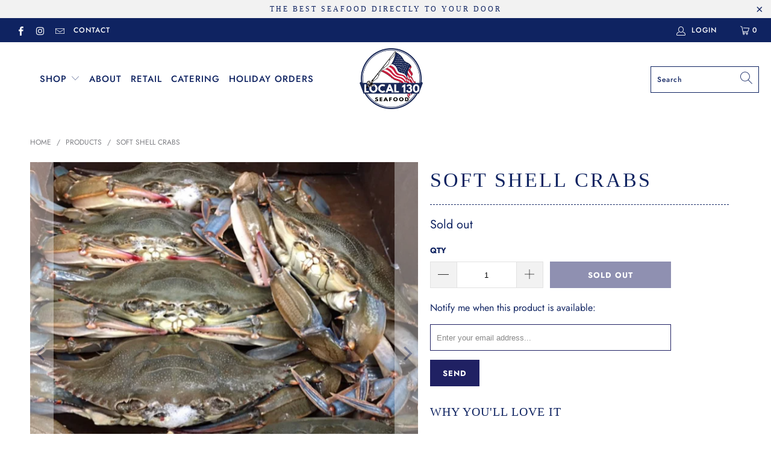

--- FILE ---
content_type: text/html; charset=utf-8
request_url: https://www.local130seafood.com/products/soft-shell-crabs
body_size: 24526
content:


 <!DOCTYPE html>
<html lang="en"> <head> <meta charset="utf-8"> <meta http-equiv="cleartype" content="on"> <meta name="robots" content="index,follow"> <!-- Mobile Specific Metas --> <meta name="HandheldFriendly" content="True"> <meta name="MobileOptimized" content="320"> <meta name="viewport" content="width=device-width,initial-scale=1"> <meta name="theme-color" content="#ffffff"> <title>
      Soft Shell Crabs - Buy Fresh Soft Shell Crabs Online - Local 130 Seafood NJHome Delivery</title> <link rel="preconnect dns-prefetch" href="https://fonts.shopifycdn.com" /> <link rel="preconnect dns-prefetch" href="https://cdn.shopify.com" /> <link rel="preconnect dns-prefetch" href="https://v.shopify.com" /> <link rel="preconnect dns-prefetch" href="https://cdn.shopifycloud.com" /> <link rel="stylesheet" href="https://cdnjs.cloudflare.com/ajax/libs/fancybox/3.5.6/jquery.fancybox.css"> <!-- Stylesheets for Turbo "6.0.7" --> <link href="//www.local130seafood.com/cdn/shop/t/3/assets/styles.scss.css?v=124055044206686730611762703528" rel="stylesheet" type="text/css" media="all" /> <script>
      window.lazySizesConfig = window.lazySizesConfig || {};

      lazySizesConfig.expand = 300;
      lazySizesConfig.loadHidden = false;

      /*! lazysizes - v4.1.4 */
      !function(a,b){var c=b(a,a.document);a.lazySizes=c,"object"==typeof module&&module.exports&&(module.exports=c)}(window,function(a,b){"use strict";if(b.getElementsByClassName){var c,d,e=b.documentElement,f=a.Date,g=a.HTMLPictureElement,h="addEventListener",i="getAttribute",j=a[h],k=a.setTimeout,l=a.requestAnimationFrame||k,m=a.requestIdleCallback,n=/^picture$/i,o=["load","error","lazyincluded","_lazyloaded"],p={},q=Array.prototype.forEach,r=function(a,b){return p[b]||(p[b]=new RegExp("(\\s|^)"+b+"(\\s|$)")),p[b].test(a[i]("class")||"")&&p[b]},s=function(a,b){r(a,b)||a.setAttribute("class",(a[i]("class")||"").trim()+" "+b)},t=function(a,b){var c;(c=r(a,b))&&a.setAttribute("class",(a[i]("class")||"").replace(c," "))},u=function(a,b,c){var d=c?h:"removeEventListener";c&&u(a,b),o.forEach(function(c){a[d](c,b)})},v=function(a,d,e,f,g){var h=b.createEvent("Event");return e||(e={}),e.instance=c,h.initEvent(d,!f,!g),h.detail=e,a.dispatchEvent(h),h},w=function(b,c){var e;!g&&(e=a.picturefill||d.pf)?(c&&c.src&&!b[i]("srcset")&&b.setAttribute("srcset",c.src),e({reevaluate:!0,elements:[b]})):c&&c.src&&(b.src=c.src)},x=function(a,b){return(getComputedStyle(a,null)||{})[b]},y=function(a,b,c){for(c=c||a.offsetWidth;c<d.minSize&&b&&!a._lazysizesWidth;)c=b.offsetWidth,b=b.parentNode;return c},z=function(){var a,c,d=[],e=[],f=d,g=function(){var b=f;for(f=d.length?e:d,a=!0,c=!1;b.length;)b.shift()();a=!1},h=function(d,e){a&&!e?d.apply(this,arguments):(f.push(d),c||(c=!0,(b.hidden?k:l)(g)))};return h._lsFlush=g,h}(),A=function(a,b){return b?function(){z(a)}:function(){var b=this,c=arguments;z(function(){a.apply(b,c)})}},B=function(a){var b,c=0,e=d.throttleDelay,g=d.ricTimeout,h=function(){b=!1,c=f.now(),a()},i=m&&g>49?function(){m(h,{timeout:g}),g!==d.ricTimeout&&(g=d.ricTimeout)}:A(function(){k(h)},!0);return function(a){var d;(a=a===!0)&&(g=33),b||(b=!0,d=e-(f.now()-c),0>d&&(d=0),a||9>d?i():k(i,d))}},C=function(a){var b,c,d=99,e=function(){b=null,a()},g=function(){var a=f.now()-c;d>a?k(g,d-a):(m||e)(e)};return function(){c=f.now(),b||(b=k(g,d))}};!function(){var b,c={lazyClass:"lazyload",loadedClass:"lazyloaded",loadingClass:"lazyloading",preloadClass:"lazypreload",errorClass:"lazyerror",autosizesClass:"lazyautosizes",srcAttr:"data-src",srcsetAttr:"data-srcset",sizesAttr:"data-sizes",minSize:40,customMedia:{},init:!0,expFactor:1.5,hFac:.8,loadMode:2,loadHidden:!0,ricTimeout:0,throttleDelay:125};d=a.lazySizesConfig||a.lazysizesConfig||{};for(b in c)b in d||(d[b]=c[b]);a.lazySizesConfig=d,k(function(){d.init&&F()})}();var D=function(){var g,l,m,o,p,y,D,F,G,H,I,J,K,L,M=/^img$/i,N=/^iframe$/i,O="onscroll"in a&&!/(gle|ing)bot/.test(navigator.userAgent),P=0,Q=0,R=0,S=-1,T=function(a){R--,a&&a.target&&u(a.target,T),(!a||0>R||!a.target)&&(R=0)},U=function(a,c){var d,f=a,g="hidden"==x(b.body,"visibility")||"hidden"!=x(a.parentNode,"visibility")&&"hidden"!=x(a,"visibility");for(F-=c,I+=c,G-=c,H+=c;g&&(f=f.offsetParent)&&f!=b.body&&f!=e;)g=(x(f,"opacity")||1)>0,g&&"visible"!=x(f,"overflow")&&(d=f.getBoundingClientRect(),g=H>d.left&&G<d.right&&I>d.top-1&&F<d.bottom+1);return g},V=function(){var a,f,h,j,k,m,n,p,q,r=c.elements;if((o=d.loadMode)&&8>R&&(a=r.length)){f=0,S++,null==K&&("expand"in d||(d.expand=e.clientHeight>500&&e.clientWidth>500?500:370),J=d.expand,K=J*d.expFactor),K>Q&&1>R&&S>2&&o>2&&!b.hidden?(Q=K,S=0):Q=o>1&&S>1&&6>R?J:P;for(;a>f;f++)if(r[f]&&!r[f]._lazyRace)if(O)if((p=r[f][i]("data-expand"))&&(m=1*p)||(m=Q),q!==m&&(y=innerWidth+m*L,D=innerHeight+m,n=-1*m,q=m),h=r[f].getBoundingClientRect(),(I=h.bottom)>=n&&(F=h.top)<=D&&(H=h.right)>=n*L&&(G=h.left)<=y&&(I||H||G||F)&&(d.loadHidden||"hidden"!=x(r[f],"visibility"))&&(l&&3>R&&!p&&(3>o||4>S)||U(r[f],m))){if(ba(r[f]),k=!0,R>9)break}else!k&&l&&!j&&4>R&&4>S&&o>2&&(g[0]||d.preloadAfterLoad)&&(g[0]||!p&&(I||H||G||F||"auto"!=r[f][i](d.sizesAttr)))&&(j=g[0]||r[f]);else ba(r[f]);j&&!k&&ba(j)}},W=B(V),X=function(a){s(a.target,d.loadedClass),t(a.target,d.loadingClass),u(a.target,Z),v(a.target,"lazyloaded")},Y=A(X),Z=function(a){Y({target:a.target})},$=function(a,b){try{a.contentWindow.location.replace(b)}catch(c){a.src=b}},_=function(a){var b,c=a[i](d.srcsetAttr);(b=d.customMedia[a[i]("data-media")||a[i]("media")])&&a.setAttribute("media",b),c&&a.setAttribute("srcset",c)},aa=A(function(a,b,c,e,f){var g,h,j,l,o,p;(o=v(a,"lazybeforeunveil",b)).defaultPrevented||(e&&(c?s(a,d.autosizesClass):a.setAttribute("sizes",e)),h=a[i](d.srcsetAttr),g=a[i](d.srcAttr),f&&(j=a.parentNode,l=j&&n.test(j.nodeName||"")),p=b.firesLoad||"src"in a&&(h||g||l),o={target:a},p&&(u(a,T,!0),clearTimeout(m),m=k(T,2500),s(a,d.loadingClass),u(a,Z,!0)),l&&q.call(j.getElementsByTagName("source"),_),h?a.setAttribute("srcset",h):g&&!l&&(N.test(a.nodeName)?$(a,g):a.src=g),f&&(h||l)&&w(a,{src:g})),a._lazyRace&&delete a._lazyRace,t(a,d.lazyClass),z(function(){(!p||a.complete&&a.naturalWidth>1)&&(p?T(o):R--,X(o))},!0)}),ba=function(a){var b,c=M.test(a.nodeName),e=c&&(a[i](d.sizesAttr)||a[i]("sizes")),f="auto"==e;(!f&&l||!c||!a[i]("src")&&!a.srcset||a.complete||r(a,d.errorClass)||!r(a,d.lazyClass))&&(b=v(a,"lazyunveilread").detail,f&&E.updateElem(a,!0,a.offsetWidth),a._lazyRace=!0,R++,aa(a,b,f,e,c))},ca=function(){if(!l){if(f.now()-p<999)return void k(ca,999);var a=C(function(){d.loadMode=3,W()});l=!0,d.loadMode=3,W(),j("scroll",function(){3==d.loadMode&&(d.loadMode=2),a()},!0)}};return{_:function(){p=f.now(),c.elements=b.getElementsByClassName(d.lazyClass),g=b.getElementsByClassName(d.lazyClass+" "+d.preloadClass),L=d.hFac,j("scroll",W,!0),j("resize",W,!0),a.MutationObserver?new MutationObserver(W).observe(e,{childList:!0,subtree:!0,attributes:!0}):(e[h]("DOMNodeInserted",W,!0),e[h]("DOMAttrModified",W,!0),setInterval(W,999)),j("hashchange",W,!0),["focus","mouseover","click","load","transitionend","animationend","webkitAnimationEnd"].forEach(function(a){b[h](a,W,!0)}),/d$|^c/.test(b.readyState)?ca():(j("load",ca),b[h]("DOMContentLoaded",W),k(ca,2e4)),c.elements.length?(V(),z._lsFlush()):W()},checkElems:W,unveil:ba}}(),E=function(){var a,c=A(function(a,b,c,d){var e,f,g;if(a._lazysizesWidth=d,d+="px",a.setAttribute("sizes",d),n.test(b.nodeName||""))for(e=b.getElementsByTagName("source"),f=0,g=e.length;g>f;f++)e[f].setAttribute("sizes",d);c.detail.dataAttr||w(a,c.detail)}),e=function(a,b,d){var e,f=a.parentNode;f&&(d=y(a,f,d),e=v(a,"lazybeforesizes",{width:d,dataAttr:!!b}),e.defaultPrevented||(d=e.detail.width,d&&d!==a._lazysizesWidth&&c(a,f,e,d)))},f=function(){var b,c=a.length;if(c)for(b=0;c>b;b++)e(a[b])},g=C(f);return{_:function(){a=b.getElementsByClassName(d.autosizesClass),j("resize",g)},checkElems:g,updateElem:e}}(),F=function(){F.i||(F.i=!0,E._(),D._())};return c={cfg:d,autoSizer:E,loader:D,init:F,uP:w,aC:s,rC:t,hC:r,fire:v,gW:y,rAF:z}}});

      /*! lazysizes - v4.1.4 */
      !function(a,b){var c=function(){b(a.lazySizes),a.removeEventListener("lazyunveilread",c,!0)};b=b.bind(null,a,a.document),"object"==typeof module&&module.exports?b(require("lazysizes")):a.lazySizes?c():a.addEventListener("lazyunveilread",c,!0)}(window,function(a,b,c){"use strict";function d(){this.ratioElems=b.getElementsByClassName("lazyaspectratio"),this._setupEvents(),this.processImages()}if(a.addEventListener){var e,f,g,h=Array.prototype.forEach,i=/^picture$/i,j="data-aspectratio",k="img["+j+"]",l=function(b){return a.matchMedia?(l=function(a){return!a||(matchMedia(a)||{}).matches})(b):a.Modernizr&&Modernizr.mq?!b||Modernizr.mq(b):!b},m=c.aC,n=c.rC,o=c.cfg;d.prototype={_setupEvents:function(){var a=this,c=function(b){b.naturalWidth<36?a.addAspectRatio(b,!0):a.removeAspectRatio(b,!0)},d=function(){a.processImages()};b.addEventListener("load",function(a){a.target.getAttribute&&a.target.getAttribute(j)&&c(a.target)},!0),addEventListener("resize",function(){var b,d=function(){h.call(a.ratioElems,c)};return function(){clearTimeout(b),b=setTimeout(d,99)}}()),b.addEventListener("DOMContentLoaded",d),addEventListener("load",d)},processImages:function(a){var c,d;a||(a=b),c="length"in a&&!a.nodeName?a:a.querySelectorAll(k);for(d=0;d<c.length;d++)c[d].naturalWidth>36?this.removeAspectRatio(c[d]):this.addAspectRatio(c[d])},getSelectedRatio:function(a){var b,c,d,e,f,g=a.parentNode;if(g&&i.test(g.nodeName||""))for(d=g.getElementsByTagName("source"),b=0,c=d.length;c>b;b++)if(e=d[b].getAttribute("data-media")||d[b].getAttribute("media"),o.customMedia[e]&&(e=o.customMedia[e]),l(e)){f=d[b].getAttribute(j);break}return f||a.getAttribute(j)||""},parseRatio:function(){var a=/^\s*([+\d\.]+)(\s*[\/x]\s*([+\d\.]+))?\s*$/,b={};return function(c){var d;return!b[c]&&(d=c.match(a))&&(d[3]?b[c]=d[1]/d[3]:b[c]=1*d[1]),b[c]}}(),addAspectRatio:function(b,c){var d,e=b.offsetWidth,f=b.offsetHeight;return c||m(b,"lazyaspectratio"),36>e&&0>=f?void((e||f&&a.console)&&console.log("Define width or height of image, so we can calculate the other dimension")):(d=this.getSelectedRatio(b),d=this.parseRatio(d),void(d&&(e?b.style.height=e/d+"px":b.style.width=f*d+"px")))},removeAspectRatio:function(a){n(a,"lazyaspectratio"),a.style.height="",a.style.width="",a.removeAttribute(j)}},f=function(){g=a.jQuery||a.Zepto||a.shoestring||a.$,g&&g.fn&&!g.fn.imageRatio&&g.fn.filter&&g.fn.add&&g.fn.find?g.fn.imageRatio=function(){return e.processImages(this.find(k).add(this.filter(k))),this}:g=!1},f(),setTimeout(f),e=new d,a.imageRatio=e,"object"==typeof module&&module.exports?module.exports=e:"function"==typeof define&&define.amd&&define(e)}});

        /*! lazysizes - v4.1.5 */
        !function(a,b){var c=function(){b(a.lazySizes),a.removeEventListener("lazyunveilread",c,!0)};b=b.bind(null,a,a.document),"object"==typeof module&&module.exports?b(require("lazysizes")):a.lazySizes?c():a.addEventListener("lazyunveilread",c,!0)}(window,function(a,b,c){"use strict";if(a.addEventListener){var d=/\s+/g,e=/\s*\|\s+|\s+\|\s*/g,f=/^(.+?)(?:\s+\[\s*(.+?)\s*\])(?:\s+\[\s*(.+?)\s*\])?$/,g=/^\s*\(*\s*type\s*:\s*(.+?)\s*\)*\s*$/,h=/\(|\)|'/,i={contain:1,cover:1},j=function(a){var b=c.gW(a,a.parentNode);return(!a._lazysizesWidth||b>a._lazysizesWidth)&&(a._lazysizesWidth=b),a._lazysizesWidth},k=function(a){var b;return b=(getComputedStyle(a)||{getPropertyValue:function(){}}).getPropertyValue("background-size"),!i[b]&&i[a.style.backgroundSize]&&(b=a.style.backgroundSize),b},l=function(a,b){if(b){var c=b.match(g);c&&c[1]?a.setAttribute("type",c[1]):a.setAttribute("media",lazySizesConfig.customMedia[b]||b)}},m=function(a,c,g){var h=b.createElement("picture"),i=c.getAttribute(lazySizesConfig.sizesAttr),j=c.getAttribute("data-ratio"),k=c.getAttribute("data-optimumx");c._lazybgset&&c._lazybgset.parentNode==c&&c.removeChild(c._lazybgset),Object.defineProperty(g,"_lazybgset",{value:c,writable:!0}),Object.defineProperty(c,"_lazybgset",{value:h,writable:!0}),a=a.replace(d," ").split(e),h.style.display="none",g.className=lazySizesConfig.lazyClass,1!=a.length||i||(i="auto"),a.forEach(function(a){var c,d=b.createElement("source");i&&"auto"!=i&&d.setAttribute("sizes",i),(c=a.match(f))?(d.setAttribute(lazySizesConfig.srcsetAttr,c[1]),l(d,c[2]),l(d,c[3])):d.setAttribute(lazySizesConfig.srcsetAttr,a),h.appendChild(d)}),i&&(g.setAttribute(lazySizesConfig.sizesAttr,i),c.removeAttribute(lazySizesConfig.sizesAttr),c.removeAttribute("sizes")),k&&g.setAttribute("data-optimumx",k),j&&g.setAttribute("data-ratio",j),h.appendChild(g),c.appendChild(h)},n=function(a){if(a.target._lazybgset){var b=a.target,d=b._lazybgset,e=b.currentSrc||b.src;if(e){var f=c.fire(d,"bgsetproxy",{src:e,useSrc:h.test(e)?JSON.stringify(e):e});f.defaultPrevented||(d.style.backgroundImage="url("+f.detail.useSrc+")")}b._lazybgsetLoading&&(c.fire(d,"_lazyloaded",{},!1,!0),delete b._lazybgsetLoading)}};addEventListener("lazybeforeunveil",function(a){var d,e,f;!a.defaultPrevented&&(d=a.target.getAttribute("data-bgset"))&&(f=a.target,e=b.createElement("img"),e.alt="",e._lazybgsetLoading=!0,a.detail.firesLoad=!0,m(d,f,e),setTimeout(function(){c.loader.unveil(e),c.rAF(function(){c.fire(e,"_lazyloaded",{},!0,!0),e.complete&&n({target:e})})}))}),b.addEventListener("load",n,!0),a.addEventListener("lazybeforesizes",function(a){if(a.detail.instance==c&&a.target._lazybgset&&a.detail.dataAttr){var b=a.target._lazybgset,d=k(b);i[d]&&(a.target._lazysizesParentFit=d,c.rAF(function(){a.target.setAttribute("data-parent-fit",d),a.target._lazysizesParentFit&&delete a.target._lazysizesParentFit}))}},!0),b.documentElement.addEventListener("lazybeforesizes",function(a){!a.defaultPrevented&&a.target._lazybgset&&a.detail.instance==c&&(a.detail.width=j(a.target._lazybgset))})}});</script> <meta name="description" content="This tasty delicacy is only available fresh a few months of the year. We deliver sustainably sourced fresh soft shell crabs nationwide while in season. Eat local. Eat Seasonal. Eat Responsibly." /> <link rel="shortcut icon" type="image/x-icon" href="//www.local130seafood.com/cdn/shop/files/Local_favicon_180x180.png?v=1613700263"> <link rel="apple-touch-icon" href="//www.local130seafood.com/cdn/shop/files/Local_favicon_180x180.png?v=1613700263"/> <link rel="apple-touch-icon" sizes="57x57" href="//www.local130seafood.com/cdn/shop/files/Local_favicon_57x57.png?v=1613700263"/> <link rel="apple-touch-icon" sizes="60x60" href="//www.local130seafood.com/cdn/shop/files/Local_favicon_60x60.png?v=1613700263"/> <link rel="apple-touch-icon" sizes="72x72" href="//www.local130seafood.com/cdn/shop/files/Local_favicon_72x72.png?v=1613700263"/> <link rel="apple-touch-icon" sizes="76x76" href="//www.local130seafood.com/cdn/shop/files/Local_favicon_76x76.png?v=1613700263"/> <link rel="apple-touch-icon" sizes="114x114" href="//www.local130seafood.com/cdn/shop/files/Local_favicon_114x114.png?v=1613700263"/> <link rel="apple-touch-icon" sizes="180x180" href="//www.local130seafood.com/cdn/shop/files/Local_favicon_180x180.png?v=1613700263"/> <link rel="apple-touch-icon" sizes="228x228" href="//www.local130seafood.com/cdn/shop/files/Local_favicon_228x228.png?v=1613700263"/> <link rel="canonical" href="https://www.local130seafood.com/products/soft-shell-crabs" /> <script>window.performance && window.performance.mark && window.performance.mark('shopify.content_for_header.start');</script><meta name="google-site-verification" content="G4ZyBK7LOIaP6RT9YTqmZ6FAJgDvmRTQoqtdrFNYjuE">
<meta id="shopify-digital-wallet" name="shopify-digital-wallet" content="/25256689749/digital_wallets/dialog">
<meta name="shopify-checkout-api-token" content="5bc5920fc6a5c56fd828bda6162245a3">
<link rel="alternate" type="application/json+oembed" href="https://www.local130seafood.com/products/soft-shell-crabs.oembed">
<script async="async" src="/checkouts/internal/preloads.js?locale=en-US"></script>
<link rel="preconnect" href="https://shop.app" crossorigin="anonymous">
<script async="async" src="https://shop.app/checkouts/internal/preloads.js?locale=en-US&shop_id=25256689749" crossorigin="anonymous"></script>
<script id="apple-pay-shop-capabilities" type="application/json">{"shopId":25256689749,"countryCode":"US","currencyCode":"USD","merchantCapabilities":["supports3DS"],"merchantId":"gid:\/\/shopify\/Shop\/25256689749","merchantName":"Local 130 Seafood NJHome Delivery ","requiredBillingContactFields":["postalAddress","email","phone"],"requiredShippingContactFields":["postalAddress","email","phone"],"shippingType":"shipping","supportedNetworks":["visa","masterCard","amex","discover","elo","jcb"],"total":{"type":"pending","label":"Local 130 Seafood NJHome Delivery ","amount":"1.00"},"shopifyPaymentsEnabled":true,"supportsSubscriptions":true}</script>
<script id="shopify-features" type="application/json">{"accessToken":"5bc5920fc6a5c56fd828bda6162245a3","betas":["rich-media-storefront-analytics"],"domain":"www.local130seafood.com","predictiveSearch":true,"shopId":25256689749,"locale":"en"}</script>
<script>var Shopify = Shopify || {};
Shopify.shop = "local-130-seafood-online-shop.myshopify.com";
Shopify.locale = "en";
Shopify.currency = {"active":"USD","rate":"1.0"};
Shopify.country = "US";
Shopify.theme = {"name":"Turbo-tennessee","id":83443548245,"schema_name":"Turbo","schema_version":"6.0.7","theme_store_id":null,"role":"main"};
Shopify.theme.handle = "null";
Shopify.theme.style = {"id":null,"handle":null};
Shopify.cdnHost = "www.local130seafood.com/cdn";
Shopify.routes = Shopify.routes || {};
Shopify.routes.root = "/";</script>
<script type="module">!function(o){(o.Shopify=o.Shopify||{}).modules=!0}(window);</script>
<script>!function(o){function n(){var o=[];function n(){o.push(Array.prototype.slice.apply(arguments))}return n.q=o,n}var t=o.Shopify=o.Shopify||{};t.loadFeatures=n(),t.autoloadFeatures=n()}(window);</script>
<script>
  window.ShopifyPay = window.ShopifyPay || {};
  window.ShopifyPay.apiHost = "shop.app\/pay";
  window.ShopifyPay.redirectState = null;
</script>
<script id="shop-js-analytics" type="application/json">{"pageType":"product"}</script>
<script defer="defer" async type="module" src="//www.local130seafood.com/cdn/shopifycloud/shop-js/modules/v2/client.init-shop-cart-sync_BT-GjEfc.en.esm.js"></script>
<script defer="defer" async type="module" src="//www.local130seafood.com/cdn/shopifycloud/shop-js/modules/v2/chunk.common_D58fp_Oc.esm.js"></script>
<script defer="defer" async type="module" src="//www.local130seafood.com/cdn/shopifycloud/shop-js/modules/v2/chunk.modal_xMitdFEc.esm.js"></script>
<script type="module">
  await import("//www.local130seafood.com/cdn/shopifycloud/shop-js/modules/v2/client.init-shop-cart-sync_BT-GjEfc.en.esm.js");
await import("//www.local130seafood.com/cdn/shopifycloud/shop-js/modules/v2/chunk.common_D58fp_Oc.esm.js");
await import("//www.local130seafood.com/cdn/shopifycloud/shop-js/modules/v2/chunk.modal_xMitdFEc.esm.js");

  window.Shopify.SignInWithShop?.initShopCartSync?.({"fedCMEnabled":true,"windoidEnabled":true});

</script>
<script>
  window.Shopify = window.Shopify || {};
  if (!window.Shopify.featureAssets) window.Shopify.featureAssets = {};
  window.Shopify.featureAssets['shop-js'] = {"shop-cart-sync":["modules/v2/client.shop-cart-sync_DZOKe7Ll.en.esm.js","modules/v2/chunk.common_D58fp_Oc.esm.js","modules/v2/chunk.modal_xMitdFEc.esm.js"],"init-fed-cm":["modules/v2/client.init-fed-cm_B6oLuCjv.en.esm.js","modules/v2/chunk.common_D58fp_Oc.esm.js","modules/v2/chunk.modal_xMitdFEc.esm.js"],"shop-cash-offers":["modules/v2/client.shop-cash-offers_D2sdYoxE.en.esm.js","modules/v2/chunk.common_D58fp_Oc.esm.js","modules/v2/chunk.modal_xMitdFEc.esm.js"],"shop-login-button":["modules/v2/client.shop-login-button_QeVjl5Y3.en.esm.js","modules/v2/chunk.common_D58fp_Oc.esm.js","modules/v2/chunk.modal_xMitdFEc.esm.js"],"pay-button":["modules/v2/client.pay-button_DXTOsIq6.en.esm.js","modules/v2/chunk.common_D58fp_Oc.esm.js","modules/v2/chunk.modal_xMitdFEc.esm.js"],"shop-button":["modules/v2/client.shop-button_DQZHx9pm.en.esm.js","modules/v2/chunk.common_D58fp_Oc.esm.js","modules/v2/chunk.modal_xMitdFEc.esm.js"],"avatar":["modules/v2/client.avatar_BTnouDA3.en.esm.js"],"init-windoid":["modules/v2/client.init-windoid_CR1B-cfM.en.esm.js","modules/v2/chunk.common_D58fp_Oc.esm.js","modules/v2/chunk.modal_xMitdFEc.esm.js"],"init-shop-for-new-customer-accounts":["modules/v2/client.init-shop-for-new-customer-accounts_C_vY_xzh.en.esm.js","modules/v2/client.shop-login-button_QeVjl5Y3.en.esm.js","modules/v2/chunk.common_D58fp_Oc.esm.js","modules/v2/chunk.modal_xMitdFEc.esm.js"],"init-shop-email-lookup-coordinator":["modules/v2/client.init-shop-email-lookup-coordinator_BI7n9ZSv.en.esm.js","modules/v2/chunk.common_D58fp_Oc.esm.js","modules/v2/chunk.modal_xMitdFEc.esm.js"],"init-shop-cart-sync":["modules/v2/client.init-shop-cart-sync_BT-GjEfc.en.esm.js","modules/v2/chunk.common_D58fp_Oc.esm.js","modules/v2/chunk.modal_xMitdFEc.esm.js"],"shop-toast-manager":["modules/v2/client.shop-toast-manager_DiYdP3xc.en.esm.js","modules/v2/chunk.common_D58fp_Oc.esm.js","modules/v2/chunk.modal_xMitdFEc.esm.js"],"init-customer-accounts":["modules/v2/client.init-customer-accounts_D9ZNqS-Q.en.esm.js","modules/v2/client.shop-login-button_QeVjl5Y3.en.esm.js","modules/v2/chunk.common_D58fp_Oc.esm.js","modules/v2/chunk.modal_xMitdFEc.esm.js"],"init-customer-accounts-sign-up":["modules/v2/client.init-customer-accounts-sign-up_iGw4briv.en.esm.js","modules/v2/client.shop-login-button_QeVjl5Y3.en.esm.js","modules/v2/chunk.common_D58fp_Oc.esm.js","modules/v2/chunk.modal_xMitdFEc.esm.js"],"shop-follow-button":["modules/v2/client.shop-follow-button_CqMgW2wH.en.esm.js","modules/v2/chunk.common_D58fp_Oc.esm.js","modules/v2/chunk.modal_xMitdFEc.esm.js"],"checkout-modal":["modules/v2/client.checkout-modal_xHeaAweL.en.esm.js","modules/v2/chunk.common_D58fp_Oc.esm.js","modules/v2/chunk.modal_xMitdFEc.esm.js"],"shop-login":["modules/v2/client.shop-login_D91U-Q7h.en.esm.js","modules/v2/chunk.common_D58fp_Oc.esm.js","modules/v2/chunk.modal_xMitdFEc.esm.js"],"lead-capture":["modules/v2/client.lead-capture_BJmE1dJe.en.esm.js","modules/v2/chunk.common_D58fp_Oc.esm.js","modules/v2/chunk.modal_xMitdFEc.esm.js"],"payment-terms":["modules/v2/client.payment-terms_Ci9AEqFq.en.esm.js","modules/v2/chunk.common_D58fp_Oc.esm.js","modules/v2/chunk.modal_xMitdFEc.esm.js"]};
</script>
<script>(function() {
  var isLoaded = false;
  function asyncLoad() {
    if (isLoaded) return;
    isLoaded = true;
    var urls = ["https:\/\/live.bb.eight-cdn.com\/script.js?shop=local-130-seafood-online-shop.myshopify.com","https:\/\/static.rechargecdn.com\/assets\/js\/widget.min.js?shop=local-130-seafood-online-shop.myshopify.com"];
    for (var i = 0; i <urls.length; i++) {
      var s = document.createElement('script');
      s.type = 'text/javascript';
      s.async = true;
      s.src = urls[i];
      var x = document.getElementsByTagName('script')[0];
      x.parentNode.insertBefore(s, x);
    }
  };
  if(window.attachEvent) {
    window.attachEvent('onload', asyncLoad);
  } else {
    window.addEventListener('load', asyncLoad, false);
  }
})();</script>
<script id="__st">var __st={"a":25256689749,"offset":-18000,"reqid":"5af8e52e-dbf3-45e0-abe5-eab4afaab162-1769151240","pageurl":"www.local130seafood.com\/products\/soft-shell-crabs","u":"6e37b6c7f700","p":"product","rtyp":"product","rid":4697810665557};</script>
<script>window.ShopifyPaypalV4VisibilityTracking = true;</script>
<script id="captcha-bootstrap">!function(){'use strict';const t='contact',e='account',n='new_comment',o=[[t,t],['blogs',n],['comments',n],[t,'customer']],c=[[e,'customer_login'],[e,'guest_login'],[e,'recover_customer_password'],[e,'create_customer']],r=t=>t.map((([t,e])=>`form[action*='/${t}']:not([data-nocaptcha='true']) input[name='form_type'][value='${e}']`)).join(','),a=t=>()=>t?[...document.querySelectorAll(t)].map((t=>t.form)):[];function s(){const t=[...o],e=r(t);return a(e)}const i='password',u='form_key',d=['recaptcha-v3-token','g-recaptcha-response','h-captcha-response',i],f=()=>{try{return window.sessionStorage}catch{return}},m='__shopify_v',_=t=>t.elements[u];function p(t,e,n=!1){try{const o=window.sessionStorage,c=JSON.parse(o.getItem(e)),{data:r}=function(t){const{data:e,action:n}=t;return t[m]||n?{data:e,action:n}:{data:t,action:n}}(c);for(const[e,n]of Object.entries(r))t.elements[e]&&(t.elements[e].value=n);n&&o.removeItem(e)}catch(o){console.error('form repopulation failed',{error:o})}}const l='form_type',E='cptcha';function T(t){t.dataset[E]=!0}const w=window,h=w.document,L='Shopify',v='ce_forms',y='captcha';let A=!1;((t,e)=>{const n=(g='f06e6c50-85a8-45c8-87d0-21a2b65856fe',I='https://cdn.shopify.com/shopifycloud/storefront-forms-hcaptcha/ce_storefront_forms_captcha_hcaptcha.v1.5.2.iife.js',D={infoText:'Protected by hCaptcha',privacyText:'Privacy',termsText:'Terms'},(t,e,n)=>{const o=w[L][v],c=o.bindForm;if(c)return c(t,g,e,D).then(n);var r;o.q.push([[t,g,e,D],n]),r=I,A||(h.body.append(Object.assign(h.createElement('script'),{id:'captcha-provider',async:!0,src:r})),A=!0)});var g,I,D;w[L]=w[L]||{},w[L][v]=w[L][v]||{},w[L][v].q=[],w[L][y]=w[L][y]||{},w[L][y].protect=function(t,e){n(t,void 0,e),T(t)},Object.freeze(w[L][y]),function(t,e,n,w,h,L){const[v,y,A,g]=function(t,e,n){const i=e?o:[],u=t?c:[],d=[...i,...u],f=r(d),m=r(i),_=r(d.filter((([t,e])=>n.includes(e))));return[a(f),a(m),a(_),s()]}(w,h,L),I=t=>{const e=t.target;return e instanceof HTMLFormElement?e:e&&e.form},D=t=>v().includes(t);t.addEventListener('submit',(t=>{const e=I(t);if(!e)return;const n=D(e)&&!e.dataset.hcaptchaBound&&!e.dataset.recaptchaBound,o=_(e),c=g().includes(e)&&(!o||!o.value);(n||c)&&t.preventDefault(),c&&!n&&(function(t){try{if(!f())return;!function(t){const e=f();if(!e)return;const n=_(t);if(!n)return;const o=n.value;o&&e.removeItem(o)}(t);const e=Array.from(Array(32),(()=>Math.random().toString(36)[2])).join('');!function(t,e){_(t)||t.append(Object.assign(document.createElement('input'),{type:'hidden',name:u})),t.elements[u].value=e}(t,e),function(t,e){const n=f();if(!n)return;const o=[...t.querySelectorAll(`input[type='${i}']`)].map((({name:t})=>t)),c=[...d,...o],r={};for(const[a,s]of new FormData(t).entries())c.includes(a)||(r[a]=s);n.setItem(e,JSON.stringify({[m]:1,action:t.action,data:r}))}(t,e)}catch(e){console.error('failed to persist form',e)}}(e),e.submit())}));const S=(t,e)=>{t&&!t.dataset[E]&&(n(t,e.some((e=>e===t))),T(t))};for(const o of['focusin','change'])t.addEventListener(o,(t=>{const e=I(t);D(e)&&S(e,y())}));const B=e.get('form_key'),M=e.get(l),P=B&&M;t.addEventListener('DOMContentLoaded',(()=>{const t=y();if(P)for(const e of t)e.elements[l].value===M&&p(e,B);[...new Set([...A(),...v().filter((t=>'true'===t.dataset.shopifyCaptcha))])].forEach((e=>S(e,t)))}))}(h,new URLSearchParams(w.location.search),n,t,e,['guest_login'])})(!0,!0)}();</script>
<script integrity="sha256-4kQ18oKyAcykRKYeNunJcIwy7WH5gtpwJnB7kiuLZ1E=" data-source-attribution="shopify.loadfeatures" defer="defer" src="//www.local130seafood.com/cdn/shopifycloud/storefront/assets/storefront/load_feature-a0a9edcb.js" crossorigin="anonymous"></script>
<script crossorigin="anonymous" defer="defer" src="//www.local130seafood.com/cdn/shopifycloud/storefront/assets/shopify_pay/storefront-65b4c6d7.js?v=20250812"></script>
<script data-source-attribution="shopify.dynamic_checkout.dynamic.init">var Shopify=Shopify||{};Shopify.PaymentButton=Shopify.PaymentButton||{isStorefrontPortableWallets:!0,init:function(){window.Shopify.PaymentButton.init=function(){};var t=document.createElement("script");t.src="https://www.local130seafood.com/cdn/shopifycloud/portable-wallets/latest/portable-wallets.en.js",t.type="module",document.head.appendChild(t)}};
</script>
<script data-source-attribution="shopify.dynamic_checkout.buyer_consent">
  function portableWalletsHideBuyerConsent(e){var t=document.getElementById("shopify-buyer-consent"),n=document.getElementById("shopify-subscription-policy-button");t&&n&&(t.classList.add("hidden"),t.setAttribute("aria-hidden","true"),n.removeEventListener("click",e))}function portableWalletsShowBuyerConsent(e){var t=document.getElementById("shopify-buyer-consent"),n=document.getElementById("shopify-subscription-policy-button");t&&n&&(t.classList.remove("hidden"),t.removeAttribute("aria-hidden"),n.addEventListener("click",e))}window.Shopify?.PaymentButton&&(window.Shopify.PaymentButton.hideBuyerConsent=portableWalletsHideBuyerConsent,window.Shopify.PaymentButton.showBuyerConsent=portableWalletsShowBuyerConsent);
</script>
<script data-source-attribution="shopify.dynamic_checkout.cart.bootstrap">document.addEventListener("DOMContentLoaded",(function(){function t(){return document.querySelector("shopify-accelerated-checkout-cart, shopify-accelerated-checkout")}if(t())Shopify.PaymentButton.init();else{new MutationObserver((function(e,n){t()&&(Shopify.PaymentButton.init(),n.disconnect())})).observe(document.body,{childList:!0,subtree:!0})}}));
</script>
<link id="shopify-accelerated-checkout-styles" rel="stylesheet" media="screen" href="https://www.local130seafood.com/cdn/shopifycloud/portable-wallets/latest/accelerated-checkout-backwards-compat.css" crossorigin="anonymous">
<style id="shopify-accelerated-checkout-cart">
        #shopify-buyer-consent {
  margin-top: 1em;
  display: inline-block;
  width: 100%;
}

#shopify-buyer-consent.hidden {
  display: none;
}

#shopify-subscription-policy-button {
  background: none;
  border: none;
  padding: 0;
  text-decoration: underline;
  font-size: inherit;
  cursor: pointer;
}

#shopify-subscription-policy-button::before {
  box-shadow: none;
}

      </style>

<script>window.performance && window.performance.mark && window.performance.mark('shopify.content_for_header.end');</script>

    

<meta name="author" content="Local 130 Seafood NJHome Delivery ">
<meta property="og:url" content="https://www.local130seafood.com/products/soft-shell-crabs">
<meta property="og:site_name" content="Local 130 Seafood NJHome Delivery "> <meta property="og:type" content="product"> <meta property="og:title" content="Soft Shell Crabs"> <meta property="og:image" content="https://www.local130seafood.com/cdn/shop/products/softy_600x.png?v=1607365919"> <meta property="og:image:secure_url" content="https://www.local130seafood.com/cdn/shop/products/softy_600x.png?v=1607365919"> <meta property="og:image:width" content="640"> <meta property="og:image:height" content="633"> <meta property="og:image" content="https://www.local130seafood.com/cdn/shop/products/softycooked_600x.jpg?v=1607365950"> <meta property="og:image:secure_url" content="https://www.local130seafood.com/cdn/shop/products/softycooked_600x.jpg?v=1607365950"> <meta property="og:image:width" content="2322"> <meta property="og:image:height" content="2322"> <meta property="product:price:amount" content="18.00"> <meta property="product:price:currency" content="USD"> <meta property="og:description" content="This tasty delicacy is only available fresh a few months of the year. We deliver sustainably sourced fresh soft shell crabs nationwide while in season. Eat local. Eat Seasonal. Eat Responsibly.">




<meta name="twitter:card" content="summary"> <meta name="twitter:title" content="Soft Shell Crabs"> <meta name="twitter:description" content="Why You&#39;ll Love It
Fresh Seafood, 2 pieces soft shell crab, cleaned.
This tasty delicacy is only available fresh a few months of the year.  
Origin
Local
How to Prepare
Lightly breaded and quick fried for a great treat. Try this preparation for succulent fried crabs."> <meta name="twitter:image" content="https://www.local130seafood.com/cdn/shop/products/softy_240x.png?v=1607365919"> <meta name="twitter:image:width" content="240"> <meta name="twitter:image:height" content="240"> <meta name="twitter:image:alt" content="Soft Shells Crabs Home Delivery"><link href="https://monorail-edge.shopifysvc.com" rel="dns-prefetch">
<script>(function(){if ("sendBeacon" in navigator && "performance" in window) {try {var session_token_from_headers = performance.getEntriesByType('navigation')[0].serverTiming.find(x => x.name == '_s').description;} catch {var session_token_from_headers = undefined;}var session_cookie_matches = document.cookie.match(/_shopify_s=([^;]*)/);var session_token_from_cookie = session_cookie_matches && session_cookie_matches.length === 2 ? session_cookie_matches[1] : "";var session_token = session_token_from_headers || session_token_from_cookie || "";function handle_abandonment_event(e) {var entries = performance.getEntries().filter(function(entry) {return /monorail-edge.shopifysvc.com/.test(entry.name);});if (!window.abandonment_tracked && entries.length === 0) {window.abandonment_tracked = true;var currentMs = Date.now();var navigation_start = performance.timing.navigationStart;var payload = {shop_id: 25256689749,url: window.location.href,navigation_start,duration: currentMs - navigation_start,session_token,page_type: "product"};window.navigator.sendBeacon("https://monorail-edge.shopifysvc.com/v1/produce", JSON.stringify({schema_id: "online_store_buyer_site_abandonment/1.1",payload: payload,metadata: {event_created_at_ms: currentMs,event_sent_at_ms: currentMs}}));}}window.addEventListener('pagehide', handle_abandonment_event);}}());</script>
<script id="web-pixels-manager-setup">(function e(e,d,r,n,o){if(void 0===o&&(o={}),!Boolean(null===(a=null===(i=window.Shopify)||void 0===i?void 0:i.analytics)||void 0===a?void 0:a.replayQueue)){var i,a;window.Shopify=window.Shopify||{};var t=window.Shopify;t.analytics=t.analytics||{};var s=t.analytics;s.replayQueue=[],s.publish=function(e,d,r){return s.replayQueue.push([e,d,r]),!0};try{self.performance.mark("wpm:start")}catch(e){}var l=function(){var e={modern:/Edge?\/(1{2}[4-9]|1[2-9]\d|[2-9]\d{2}|\d{4,})\.\d+(\.\d+|)|Firefox\/(1{2}[4-9]|1[2-9]\d|[2-9]\d{2}|\d{4,})\.\d+(\.\d+|)|Chrom(ium|e)\/(9{2}|\d{3,})\.\d+(\.\d+|)|(Maci|X1{2}).+ Version\/(15\.\d+|(1[6-9]|[2-9]\d|\d{3,})\.\d+)([,.]\d+|)( \(\w+\)|)( Mobile\/\w+|) Safari\/|Chrome.+OPR\/(9{2}|\d{3,})\.\d+\.\d+|(CPU[ +]OS|iPhone[ +]OS|CPU[ +]iPhone|CPU IPhone OS|CPU iPad OS)[ +]+(15[._]\d+|(1[6-9]|[2-9]\d|\d{3,})[._]\d+)([._]\d+|)|Android:?[ /-](13[3-9]|1[4-9]\d|[2-9]\d{2}|\d{4,})(\.\d+|)(\.\d+|)|Android.+Firefox\/(13[5-9]|1[4-9]\d|[2-9]\d{2}|\d{4,})\.\d+(\.\d+|)|Android.+Chrom(ium|e)\/(13[3-9]|1[4-9]\d|[2-9]\d{2}|\d{4,})\.\d+(\.\d+|)|SamsungBrowser\/([2-9]\d|\d{3,})\.\d+/,legacy:/Edge?\/(1[6-9]|[2-9]\d|\d{3,})\.\d+(\.\d+|)|Firefox\/(5[4-9]|[6-9]\d|\d{3,})\.\d+(\.\d+|)|Chrom(ium|e)\/(5[1-9]|[6-9]\d|\d{3,})\.\d+(\.\d+|)([\d.]+$|.*Safari\/(?![\d.]+ Edge\/[\d.]+$))|(Maci|X1{2}).+ Version\/(10\.\d+|(1[1-9]|[2-9]\d|\d{3,})\.\d+)([,.]\d+|)( \(\w+\)|)( Mobile\/\w+|) Safari\/|Chrome.+OPR\/(3[89]|[4-9]\d|\d{3,})\.\d+\.\d+|(CPU[ +]OS|iPhone[ +]OS|CPU[ +]iPhone|CPU IPhone OS|CPU iPad OS)[ +]+(10[._]\d+|(1[1-9]|[2-9]\d|\d{3,})[._]\d+)([._]\d+|)|Android:?[ /-](13[3-9]|1[4-9]\d|[2-9]\d{2}|\d{4,})(\.\d+|)(\.\d+|)|Mobile Safari.+OPR\/([89]\d|\d{3,})\.\d+\.\d+|Android.+Firefox\/(13[5-9]|1[4-9]\d|[2-9]\d{2}|\d{4,})\.\d+(\.\d+|)|Android.+Chrom(ium|e)\/(13[3-9]|1[4-9]\d|[2-9]\d{2}|\d{4,})\.\d+(\.\d+|)|Android.+(UC? ?Browser|UCWEB|U3)[ /]?(15\.([5-9]|\d{2,})|(1[6-9]|[2-9]\d|\d{3,})\.\d+)\.\d+|SamsungBrowser\/(5\.\d+|([6-9]|\d{2,})\.\d+)|Android.+MQ{2}Browser\/(14(\.(9|\d{2,})|)|(1[5-9]|[2-9]\d|\d{3,})(\.\d+|))(\.\d+|)|K[Aa][Ii]OS\/(3\.\d+|([4-9]|\d{2,})\.\d+)(\.\d+|)/},d=e.modern,r=e.legacy,n=navigator.userAgent;return n.match(d)?"modern":n.match(r)?"legacy":"unknown"}(),u="modern"===l?"modern":"legacy",c=(null!=n?n:{modern:"",legacy:""})[u],f=function(e){return[e.baseUrl,"/wpm","/b",e.hashVersion,"modern"===e.buildTarget?"m":"l",".js"].join("")}({baseUrl:d,hashVersion:r,buildTarget:u}),m=function(e){var d=e.version,r=e.bundleTarget,n=e.surface,o=e.pageUrl,i=e.monorailEndpoint;return{emit:function(e){var a=e.status,t=e.errorMsg,s=(new Date).getTime(),l=JSON.stringify({metadata:{event_sent_at_ms:s},events:[{schema_id:"web_pixels_manager_load/3.1",payload:{version:d,bundle_target:r,page_url:o,status:a,surface:n,error_msg:t},metadata:{event_created_at_ms:s}}]});if(!i)return console&&console.warn&&console.warn("[Web Pixels Manager] No Monorail endpoint provided, skipping logging."),!1;try{return self.navigator.sendBeacon.bind(self.navigator)(i,l)}catch(e){}var u=new XMLHttpRequest;try{return u.open("POST",i,!0),u.setRequestHeader("Content-Type","text/plain"),u.send(l),!0}catch(e){return console&&console.warn&&console.warn("[Web Pixels Manager] Got an unhandled error while logging to Monorail."),!1}}}}({version:r,bundleTarget:l,surface:e.surface,pageUrl:self.location.href,monorailEndpoint:e.monorailEndpoint});try{o.browserTarget=l,function(e){var d=e.src,r=e.async,n=void 0===r||r,o=e.onload,i=e.onerror,a=e.sri,t=e.scriptDataAttributes,s=void 0===t?{}:t,l=document.createElement("script"),u=document.querySelector("head"),c=document.querySelector("body");if(l.async=n,l.src=d,a&&(l.integrity=a,l.crossOrigin="anonymous"),s)for(var f in s)if(Object.prototype.hasOwnProperty.call(s,f))try{l.dataset[f]=s[f]}catch(e){}if(o&&l.addEventListener("load",o),i&&l.addEventListener("error",i),u)u.appendChild(l);else{if(!c)throw new Error("Did not find a head or body element to append the script");c.appendChild(l)}}({src:f,async:!0,onload:function(){if(!function(){var e,d;return Boolean(null===(d=null===(e=window.Shopify)||void 0===e?void 0:e.analytics)||void 0===d?void 0:d.initialized)}()){var d=window.webPixelsManager.init(e)||void 0;if(d){var r=window.Shopify.analytics;r.replayQueue.forEach((function(e){var r=e[0],n=e[1],o=e[2];d.publishCustomEvent(r,n,o)})),r.replayQueue=[],r.publish=d.publishCustomEvent,r.visitor=d.visitor,r.initialized=!0}}},onerror:function(){return m.emit({status:"failed",errorMsg:"".concat(f," has failed to load")})},sri:function(e){var d=/^sha384-[A-Za-z0-9+/=]+$/;return"string"==typeof e&&d.test(e)}(c)?c:"",scriptDataAttributes:o}),m.emit({status:"loading"})}catch(e){m.emit({status:"failed",errorMsg:(null==e?void 0:e.message)||"Unknown error"})}}})({shopId: 25256689749,storefrontBaseUrl: "https://www.local130seafood.com",extensionsBaseUrl: "https://extensions.shopifycdn.com/cdn/shopifycloud/web-pixels-manager",monorailEndpoint: "https://monorail-edge.shopifysvc.com/unstable/produce_batch",surface: "storefront-renderer",enabledBetaFlags: ["2dca8a86"],webPixelsConfigList: [{"id":"457801901","configuration":"{\"config\":\"{\\\"pixel_id\\\":\\\"AW-824842173\\\",\\\"target_country\\\":\\\"US\\\",\\\"gtag_events\\\":[{\\\"type\\\":\\\"search\\\",\\\"action_label\\\":\\\"AW-824842173\\\/RohKCKqOmO0BEL2vqIkD\\\"},{\\\"type\\\":\\\"begin_checkout\\\",\\\"action_label\\\":\\\"AW-824842173\\\/c1inCKeOmO0BEL2vqIkD\\\"},{\\\"type\\\":\\\"view_item\\\",\\\"action_label\\\":[\\\"AW-824842173\\\/LUtSCKGOmO0BEL2vqIkD\\\",\\\"MC-BKXNGPQVB2\\\"]},{\\\"type\\\":\\\"purchase\\\",\\\"action_label\\\":[\\\"AW-824842173\\\/87-xCJ6OmO0BEL2vqIkD\\\",\\\"MC-BKXNGPQVB2\\\"]},{\\\"type\\\":\\\"page_view\\\",\\\"action_label\\\":[\\\"AW-824842173\\\/N0_gCJuOmO0BEL2vqIkD\\\",\\\"MC-BKXNGPQVB2\\\"]},{\\\"type\\\":\\\"add_payment_info\\\",\\\"action_label\\\":\\\"AW-824842173\\\/5AeBCK2OmO0BEL2vqIkD\\\"},{\\\"type\\\":\\\"add_to_cart\\\",\\\"action_label\\\":\\\"AW-824842173\\\/4V_cCKSOmO0BEL2vqIkD\\\"}],\\\"enable_monitoring_mode\\\":false}\"}","eventPayloadVersion":"v1","runtimeContext":"OPEN","scriptVersion":"b2a88bafab3e21179ed38636efcd8a93","type":"APP","apiClientId":1780363,"privacyPurposes":[],"dataSharingAdjustments":{"protectedCustomerApprovalScopes":["read_customer_address","read_customer_email","read_customer_name","read_customer_personal_data","read_customer_phone"]}},{"id":"140804269","configuration":"{\"pixel_id\":\"804357733387199\",\"pixel_type\":\"facebook_pixel\",\"metaapp_system_user_token\":\"-\"}","eventPayloadVersion":"v1","runtimeContext":"OPEN","scriptVersion":"ca16bc87fe92b6042fbaa3acc2fbdaa6","type":"APP","apiClientId":2329312,"privacyPurposes":["ANALYTICS","MARKETING","SALE_OF_DATA"],"dataSharingAdjustments":{"protectedCustomerApprovalScopes":["read_customer_address","read_customer_email","read_customer_name","read_customer_personal_data","read_customer_phone"]}},{"id":"92176557","eventPayloadVersion":"v1","runtimeContext":"LAX","scriptVersion":"1","type":"CUSTOM","privacyPurposes":["ANALYTICS"],"name":"Google Analytics tag (migrated)"},{"id":"shopify-app-pixel","configuration":"{}","eventPayloadVersion":"v1","runtimeContext":"STRICT","scriptVersion":"0450","apiClientId":"shopify-pixel","type":"APP","privacyPurposes":["ANALYTICS","MARKETING"]},{"id":"shopify-custom-pixel","eventPayloadVersion":"v1","runtimeContext":"LAX","scriptVersion":"0450","apiClientId":"shopify-pixel","type":"CUSTOM","privacyPurposes":["ANALYTICS","MARKETING"]}],isMerchantRequest: false,initData: {"shop":{"name":"Local 130 Seafood NJHome Delivery ","paymentSettings":{"currencyCode":"USD"},"myshopifyDomain":"local-130-seafood-online-shop.myshopify.com","countryCode":"US","storefrontUrl":"https:\/\/www.local130seafood.com"},"customer":null,"cart":null,"checkout":null,"productVariants":[{"price":{"amount":18.0,"currencyCode":"USD"},"product":{"title":"Soft Shell Crabs","vendor":"Local 130 Seafood NJHome Delivery","id":"4697810665557","untranslatedTitle":"Soft Shell Crabs","url":"\/products\/soft-shell-crabs","type":"Seafood"},"id":"32447322456149","image":{"src":"\/\/www.local130seafood.com\/cdn\/shop\/products\/softy.png?v=1607365919"},"sku":"2 SOFTSHELL","title":"Default Title","untranslatedTitle":"Default Title"}],"purchasingCompany":null},},"https://www.local130seafood.com/cdn","fcfee988w5aeb613cpc8e4bc33m6693e112",{"modern":"","legacy":""},{"shopId":"25256689749","storefrontBaseUrl":"https:\/\/www.local130seafood.com","extensionBaseUrl":"https:\/\/extensions.shopifycdn.com\/cdn\/shopifycloud\/web-pixels-manager","surface":"storefront-renderer","enabledBetaFlags":"[\"2dca8a86\"]","isMerchantRequest":"false","hashVersion":"fcfee988w5aeb613cpc8e4bc33m6693e112","publish":"custom","events":"[[\"page_viewed\",{}],[\"product_viewed\",{\"productVariant\":{\"price\":{\"amount\":18.0,\"currencyCode\":\"USD\"},\"product\":{\"title\":\"Soft Shell Crabs\",\"vendor\":\"Local 130 Seafood NJHome Delivery\",\"id\":\"4697810665557\",\"untranslatedTitle\":\"Soft Shell Crabs\",\"url\":\"\/products\/soft-shell-crabs\",\"type\":\"Seafood\"},\"id\":\"32447322456149\",\"image\":{\"src\":\"\/\/www.local130seafood.com\/cdn\/shop\/products\/softy.png?v=1607365919\"},\"sku\":\"2 SOFTSHELL\",\"title\":\"Default Title\",\"untranslatedTitle\":\"Default Title\"}}]]"});</script><script>
  window.ShopifyAnalytics = window.ShopifyAnalytics || {};
  window.ShopifyAnalytics.meta = window.ShopifyAnalytics.meta || {};
  window.ShopifyAnalytics.meta.currency = 'USD';
  var meta = {"product":{"id":4697810665557,"gid":"gid:\/\/shopify\/Product\/4697810665557","vendor":"Local 130 Seafood NJHome Delivery","type":"Seafood","handle":"soft-shell-crabs","variants":[{"id":32447322456149,"price":1800,"name":"Soft Shell Crabs","public_title":null,"sku":"2 SOFTSHELL"}],"remote":false},"page":{"pageType":"product","resourceType":"product","resourceId":4697810665557,"requestId":"5af8e52e-dbf3-45e0-abe5-eab4afaab162-1769151240"}};
  for (var attr in meta) {
    window.ShopifyAnalytics.meta[attr] = meta[attr];
  }
</script>
<script class="analytics">
  (function () {
    var customDocumentWrite = function(content) {
      var jquery = null;

      if (window.jQuery) {
        jquery = window.jQuery;
      } else if (window.Checkout && window.Checkout.$) {
        jquery = window.Checkout.$;
      }

      if (jquery) {
        jquery('body').append(content);
      }
    };

    var hasLoggedConversion = function(token) {
      if (token) {
        return document.cookie.indexOf('loggedConversion=' + token) !== -1;
      }
      return false;
    }

    var setCookieIfConversion = function(token) {
      if (token) {
        var twoMonthsFromNow = new Date(Date.now());
        twoMonthsFromNow.setMonth(twoMonthsFromNow.getMonth() + 2);

        document.cookie = 'loggedConversion=' + token + '; expires=' + twoMonthsFromNow;
      }
    }

    var trekkie = window.ShopifyAnalytics.lib = window.trekkie = window.trekkie || [];
    if (trekkie.integrations) {
      return;
    }
    trekkie.methods = [
      'identify',
      'page',
      'ready',
      'track',
      'trackForm',
      'trackLink'
    ];
    trekkie.factory = function(method) {
      return function() {
        var args = Array.prototype.slice.call(arguments);
        args.unshift(method);
        trekkie.push(args);
        return trekkie;
      };
    };
    for (var i = 0; i < trekkie.methods.length; i++) {
      var key = trekkie.methods[i];
      trekkie[key] = trekkie.factory(key);
    }
    trekkie.load = function(config) {
      trekkie.config = config || {};
      trekkie.config.initialDocumentCookie = document.cookie;
      var first = document.getElementsByTagName('script')[0];
      var script = document.createElement('script');
      script.type = 'text/javascript';
      script.onerror = function(e) {
        var scriptFallback = document.createElement('script');
        scriptFallback.type = 'text/javascript';
        scriptFallback.onerror = function(error) {
                var Monorail = {
      produce: function produce(monorailDomain, schemaId, payload) {
        var currentMs = new Date().getTime();
        var event = {
          schema_id: schemaId,
          payload: payload,
          metadata: {
            event_created_at_ms: currentMs,
            event_sent_at_ms: currentMs
          }
        };
        return Monorail.sendRequest("https://" + monorailDomain + "/v1/produce", JSON.stringify(event));
      },
      sendRequest: function sendRequest(endpointUrl, payload) {
        // Try the sendBeacon API
        if (window && window.navigator && typeof window.navigator.sendBeacon === 'function' && typeof window.Blob === 'function' && !Monorail.isIos12()) {
          var blobData = new window.Blob([payload], {
            type: 'text/plain'
          });

          if (window.navigator.sendBeacon(endpointUrl, blobData)) {
            return true;
          } // sendBeacon was not successful

        } // XHR beacon

        var xhr = new XMLHttpRequest();

        try {
          xhr.open('POST', endpointUrl);
          xhr.setRequestHeader('Content-Type', 'text/plain');
          xhr.send(payload);
        } catch (e) {
          console.log(e);
        }

        return false;
      },
      isIos12: function isIos12() {
        return window.navigator.userAgent.lastIndexOf('iPhone; CPU iPhone OS 12_') !== -1 || window.navigator.userAgent.lastIndexOf('iPad; CPU OS 12_') !== -1;
      }
    };
    Monorail.produce('monorail-edge.shopifysvc.com',
      'trekkie_storefront_load_errors/1.1',
      {shop_id: 25256689749,
      theme_id: 83443548245,
      app_name: "storefront",
      context_url: window.location.href,
      source_url: "//www.local130seafood.com/cdn/s/trekkie.storefront.8d95595f799fbf7e1d32231b9a28fd43b70c67d3.min.js"});

        };
        scriptFallback.async = true;
        scriptFallback.src = '//www.local130seafood.com/cdn/s/trekkie.storefront.8d95595f799fbf7e1d32231b9a28fd43b70c67d3.min.js';
        first.parentNode.insertBefore(scriptFallback, first);
      };
      script.async = true;
      script.src = '//www.local130seafood.com/cdn/s/trekkie.storefront.8d95595f799fbf7e1d32231b9a28fd43b70c67d3.min.js';
      first.parentNode.insertBefore(script, first);
    };
    trekkie.load(
      {"Trekkie":{"appName":"storefront","development":false,"defaultAttributes":{"shopId":25256689749,"isMerchantRequest":null,"themeId":83443548245,"themeCityHash":"13198242210886054299","contentLanguage":"en","currency":"USD","eventMetadataId":"3f531ec0-7e63-4afd-8658-2cabe94862ab"},"isServerSideCookieWritingEnabled":true,"monorailRegion":"shop_domain","enabledBetaFlags":["65f19447"]},"Session Attribution":{},"S2S":{"facebookCapiEnabled":true,"source":"trekkie-storefront-renderer","apiClientId":580111}}
    );

    var loaded = false;
    trekkie.ready(function() {
      if (loaded) return;
      loaded = true;

      window.ShopifyAnalytics.lib = window.trekkie;

      var originalDocumentWrite = document.write;
      document.write = customDocumentWrite;
      try { window.ShopifyAnalytics.merchantGoogleAnalytics.call(this); } catch(error) {};
      document.write = originalDocumentWrite;

      window.ShopifyAnalytics.lib.page(null,{"pageType":"product","resourceType":"product","resourceId":4697810665557,"requestId":"5af8e52e-dbf3-45e0-abe5-eab4afaab162-1769151240","shopifyEmitted":true});

      var match = window.location.pathname.match(/checkouts\/(.+)\/(thank_you|post_purchase)/)
      var token = match? match[1]: undefined;
      if (!hasLoggedConversion(token)) {
        setCookieIfConversion(token);
        window.ShopifyAnalytics.lib.track("Viewed Product",{"currency":"USD","variantId":32447322456149,"productId":4697810665557,"productGid":"gid:\/\/shopify\/Product\/4697810665557","name":"Soft Shell Crabs","price":"18.00","sku":"2 SOFTSHELL","brand":"Local 130 Seafood NJHome Delivery","variant":null,"category":"Seafood","nonInteraction":true,"remote":false},undefined,undefined,{"shopifyEmitted":true});
      window.ShopifyAnalytics.lib.track("monorail:\/\/trekkie_storefront_viewed_product\/1.1",{"currency":"USD","variantId":32447322456149,"productId":4697810665557,"productGid":"gid:\/\/shopify\/Product\/4697810665557","name":"Soft Shell Crabs","price":"18.00","sku":"2 SOFTSHELL","brand":"Local 130 Seafood NJHome Delivery","variant":null,"category":"Seafood","nonInteraction":true,"remote":false,"referer":"https:\/\/www.local130seafood.com\/products\/soft-shell-crabs"});
      }
    });


        var eventsListenerScript = document.createElement('script');
        eventsListenerScript.async = true;
        eventsListenerScript.src = "//www.local130seafood.com/cdn/shopifycloud/storefront/assets/shop_events_listener-3da45d37.js";
        document.getElementsByTagName('head')[0].appendChild(eventsListenerScript);

})();</script>
  <script>
  if (!window.ga || (window.ga && typeof window.ga !== 'function')) {
    window.ga = function ga() {
      (window.ga.q = window.ga.q || []).push(arguments);
      if (window.Shopify && window.Shopify.analytics && typeof window.Shopify.analytics.publish === 'function') {
        window.Shopify.analytics.publish("ga_stub_called", {}, {sendTo: "google_osp_migration"});
      }
      console.error("Shopify's Google Analytics stub called with:", Array.from(arguments), "\nSee https://help.shopify.com/manual/promoting-marketing/pixels/pixel-migration#google for more information.");
    };
    if (window.Shopify && window.Shopify.analytics && typeof window.Shopify.analytics.publish === 'function') {
      window.Shopify.analytics.publish("ga_stub_initialized", {}, {sendTo: "google_osp_migration"});
    }
  }
</script>
<script
  defer
  src="https://www.local130seafood.com/cdn/shopifycloud/perf-kit/shopify-perf-kit-3.0.4.min.js"
  data-application="storefront-renderer"
  data-shop-id="25256689749"
  data-render-region="gcp-us-central1"
  data-page-type="product"
  data-theme-instance-id="83443548245"
  data-theme-name="Turbo"
  data-theme-version="6.0.7"
  data-monorail-region="shop_domain"
  data-resource-timing-sampling-rate="10"
  data-shs="true"
  data-shs-beacon="true"
  data-shs-export-with-fetch="true"
  data-shs-logs-sample-rate="1"
  data-shs-beacon-endpoint="https://www.local130seafood.com/api/collect"
></script>
</head> <noscript> <style>
      .product_section .product_form,
      .product_gallery {
        opacity: 1;
      }

      .multi_select,
      form .select {
        display: block !important;
      }

      .image-element__wrap {
        display: none;
      }</style></noscript> <body class="product"
        data-money-format="${{amount}}
"
        data-shop-currency="USD"
        data-shop-url="https://www.local130seafood.com"> <div id="shopify-section-header" class="shopify-section header-section">



<script type="application/ld+json">
  {
    "@context": "http://schema.org",
    "@type": "Organization",
    "name": "Local 130 Seafood NJHome Delivery ",
    
      
      "logo": "https://www.local130seafood.com/cdn/shop/files/Logo_original_1350x.png?v=1613687074",
    
    "sameAs": [
      "",
      "https://www.facebook.com/local130seafood/",
      "",
      "https://www.instagram.com/local130seafood",
      "",
      "",
      "",
      ""
    ],
    "url": "https://www.local130seafood.com"
  }
</script>



<header id="header" class="mobile_nav-fixed--true"> <div class="promo-banner"> <div class="promo-banner__content"> <p>THE BEST SEAFOOD DIRECTLY TO YOUR DOOR</p></div> <div class="promo-banner__close"></div></div> <div class="top-bar"> <a class="mobile_nav dropdown_link" data-dropdown-rel="mobile_menu" data-no-instant="true"> <div> <span></span> <span></span> <span></span> <span></span></div> <span class="menu_title">Menu</span></a> <a href="/" title="Local 130 Seafood NJHome Delivery " class="mobile_logo logo"> <img src="//www.local130seafood.com/cdn/shop/files/Logo_original_410x.png?v=1613687074" alt="Local 130 Seafood NJHome Delivery " class="lazyload" /></a> <div class="top-bar--right"> <a href="/search" class="icon-search dropdown_link" title="Search" data-dropdown-rel="search"></a> <div class="cart-container"> <a href="/cart" class="icon-cart mini_cart dropdown_link" title="Cart" data-no-instant> <span class="cart_count">0</span></a></div></div></div> <div class="dropdown_container center" data-dropdown="search"> <div class="dropdown"> <form action="/search" class="header_search_form"> <input type="hidden" name="type" value="product" /> <span class="icon-search search-submit"></span> <input type="text" name="q" placeholder="Search" autocapitalize="off" autocomplete="off" autocorrect="off" class="search-terms" /></form></div></div> <div class="dropdown_container" data-dropdown="mobile_menu"> <div class="dropdown"> <ul class="menu" id="mobile_menu"> <li data-mobile-dropdown-rel="shop"> <a data-no-instant href="/collections/all-products" class="parent-link--true">
            Shop</a></li> <li data-mobile-dropdown-rel="about"> <a data-no-instant href="/" class="parent-link--false">
            About</a></li> <li data-mobile-dropdown-rel="retail"> <a data-no-instant href="/pages/retail" class="parent-link--true">
            Retail</a></li> <li data-mobile-dropdown-rel="catering"> <a data-no-instant href="/pages/catering" class="parent-link--true">
            Catering</a></li> <li data-mobile-dropdown-rel="holiday-orders"> <a data-no-instant href="/pages/holiday-orders" class="parent-link--true">
            Holiday Orders</a></li> <li> <a data-no-instant href="/pages/contact" class="parent-link--true">
          Contact</a></li> <li data-no-instant> <a href="/account/login" id="customer_login_link">Login</a></li></ul></div></div>
</header>




<header class="feature_image  search-enabled--true"> <div class="header is-absolute  header-fixed--true "> <div class="promo-banner"> <div class="promo-banner__content"> <p>THE BEST SEAFOOD DIRECTLY TO YOUR DOOR</p></div> <div class="promo-banner__close"></div></div> <div class="top-bar"> <ul class="social_icons"> <li><a href="https://www.facebook.com/local130seafood/" title="Local 130 Seafood NJHome Delivery  on Facebook" rel="me" target="_blank" class="icon-facebook"></a></li> <li><a href="https://www.instagram.com/local130seafood" title="Local 130 Seafood NJHome Delivery  on Instagram" rel="me" target="_blank" class="icon-instagram"></a></li> <li><a href="mailto:fishmonger@local130seafood.com" title="Email Local 130 Seafood NJHome Delivery " class="icon-email"></a></li>
  
</ul> <ul class="menu"> <li><a href="/pages/contact">Contact</a></li></ul> <div class="top-bar--right-menu"> <ul class="menu"> <li> <a href="/account" class="icon-user" title="My Account "> <span>Login</span></a></li></ul> <div class="cart-container"> <a href="/cart" class="icon-cart mini_cart dropdown_link" data-no-instant> <span class="cart_count">0</span></a> <div class="tos_warning cart_content animated fadeIn"> <div class="js-empty-cart__message "> <p class="empty_cart">Your Cart is Empty</p></div> <form action="/cart"
                      method="post"
                      class="hidden"
                      data-total-discount="0"
                      data-money-format="${{amount}}"
                      data-shop-currency="USD"
                      data-shop-name="Local 130 Seafood NJHome Delivery "
                      data-cart-form="mini-cart"> <a class="cart_content__continue-shopping secondary_button">
                    Continue Shopping</a> <ul class="cart_items js-cart_items"></ul> <ul> <li class="cart_discounts js-cart_discounts sale"></li> <li class="cart_subtotal js-cart_subtotal"> <span class="right"> <span class="money">


  $0.00
</span></span> <span>Subtotal</span></li> <li class="cart_savings sale js-cart_savings"></li> <li> <button type="submit" name="checkout" class="action_button add_to_cart"><span class="icon-lock"></span>Checkout</button></li></ul></form></div></div></div></div> <div class="main-nav__wrapper"> <div class="main-nav menu-position--inline logo-alignment--left logo-position--center search-enabled--true" > <div class="nav nav--left"> <ul class="menu center"> <li><a href="/collections/all-products" class="   top_link " data-dropdown-rel="shop">Shop</a></li> <li><a href="/" class="   top_link " data-dropdown-rel="about">About</a></li> <li><a href="/pages/retail" class="   top_link " data-dropdown-rel="retail">Retail</a></li> <li><a href="/pages/catering" class="   top_link " data-dropdown-rel="catering">Catering</a></li> <li><a href="/pages/holiday-orders" class="   top_link " data-dropdown-rel="holiday-orders">Holiday Orders</a></li></ul></div> <div class="header__logo logo--image"> <a href="/" title="Local 130 Seafood NJHome Delivery "> <img src="//www.local130seafood.com/cdn/shop/files/Logo_original_410x.png?v=1613687074" class="primary_logo lazyload" alt="Local 130 Seafood NJHome Delivery " /></a></div> <div class="nav nav--right"> <ul class="menu center"></ul></div> <div class="search-container" data-autocomplete-true> <form action="/search" class="search_form"> <input type="hidden" name="type" value="product" /> <span class="icon-search search-submit"></span> <input type="text" name="q" placeholder="Search" value="" autocapitalize="off" autocomplete="off" autocorrect="off" /></form> <div class="search-link"> <a href="/search" class="icon-search dropdown_link" title="Search" data-dropdown-rel="search"></a></div></div> <div class="dropdown_container center" data-dropdown="search"> <div class="dropdown" data-autocomplete-true> <form action="/search" class="header_search_form"> <input type="hidden" name="type" value="product" /> <span class="icon-search search-submit"></span> <input type="text" name="q" placeholder="Search" autocapitalize="off" autocomplete="off" autocorrect="off" class="search-terms" /></form></div></div></div></div></div>
</header>

<style>
  div.header__logo,
  div.header__logo img,
  div.header__logo span,
  .sticky_nav .menu-position--block .header__logo {
    max-width: 105px;
  }
</style>


</div> <div class="mega-menu-container"> <div id="shopify-section-mega-menu-1" class="shopify-section mega-menu-section"> <div class="dropdown_container mega-menu mega-menu-1" data-dropdown="shop"> <div class="dropdown menu"> <div class="dropdown_content "> <div class="dropdown_column" > <div class="mega-menu__richtext"> <p>Always Free Delivery in NJ for orders over $150.</p></div> <div class="mega-menu__image-caption-link"> <a href="/collections/salmon" >
                    
                      










<div class="image-element__wrap" style=" max-width: 1080px;"> <img  alt=""
        
          src="//www.local130seafood.com/cdn/shop/files/King_Salmon_Local_130_Retail_042b53e9-6085-4b53-b86f-f926ad55c6ab_50x.jpg?v=1613715964"
        
        data-src="//www.local130seafood.com/cdn/shop/files/King_Salmon_Local_130_Retail_042b53e9-6085-4b53-b86f-f926ad55c6ab_1600x.jpg?v=1613715964"
        data-sizes="auto"
        data-aspectratio="1080/975"
        data-srcset="//www.local130seafood.com/cdn/shop/files/King_Salmon_Local_130_Retail_042b53e9-6085-4b53-b86f-f926ad55c6ab_5000x.jpg?v=1613715964 5000w,
    //www.local130seafood.com/cdn/shop/files/King_Salmon_Local_130_Retail_042b53e9-6085-4b53-b86f-f926ad55c6ab_4500x.jpg?v=1613715964 4500w,
    //www.local130seafood.com/cdn/shop/files/King_Salmon_Local_130_Retail_042b53e9-6085-4b53-b86f-f926ad55c6ab_4000x.jpg?v=1613715964 4000w,
    //www.local130seafood.com/cdn/shop/files/King_Salmon_Local_130_Retail_042b53e9-6085-4b53-b86f-f926ad55c6ab_3500x.jpg?v=1613715964 3500w,
    //www.local130seafood.com/cdn/shop/files/King_Salmon_Local_130_Retail_042b53e9-6085-4b53-b86f-f926ad55c6ab_3000x.jpg?v=1613715964 3000w,
    //www.local130seafood.com/cdn/shop/files/King_Salmon_Local_130_Retail_042b53e9-6085-4b53-b86f-f926ad55c6ab_2500x.jpg?v=1613715964 2500w,
    //www.local130seafood.com/cdn/shop/files/King_Salmon_Local_130_Retail_042b53e9-6085-4b53-b86f-f926ad55c6ab_2000x.jpg?v=1613715964 2000w,
    //www.local130seafood.com/cdn/shop/files/King_Salmon_Local_130_Retail_042b53e9-6085-4b53-b86f-f926ad55c6ab_1800x.jpg?v=1613715964 1800w,
    //www.local130seafood.com/cdn/shop/files/King_Salmon_Local_130_Retail_042b53e9-6085-4b53-b86f-f926ad55c6ab_1600x.jpg?v=1613715964 1600w,
    //www.local130seafood.com/cdn/shop/files/King_Salmon_Local_130_Retail_042b53e9-6085-4b53-b86f-f926ad55c6ab_1400x.jpg?v=1613715964 1400w,
    //www.local130seafood.com/cdn/shop/files/King_Salmon_Local_130_Retail_042b53e9-6085-4b53-b86f-f926ad55c6ab_1200x.jpg?v=1613715964 1200w,
    //www.local130seafood.com/cdn/shop/files/King_Salmon_Local_130_Retail_042b53e9-6085-4b53-b86f-f926ad55c6ab_1000x.jpg?v=1613715964 1000w,
    //www.local130seafood.com/cdn/shop/files/King_Salmon_Local_130_Retail_042b53e9-6085-4b53-b86f-f926ad55c6ab_800x.jpg?v=1613715964 800w,
    //www.local130seafood.com/cdn/shop/files/King_Salmon_Local_130_Retail_042b53e9-6085-4b53-b86f-f926ad55c6ab_600x.jpg?v=1613715964 600w,
    //www.local130seafood.com/cdn/shop/files/King_Salmon_Local_130_Retail_042b53e9-6085-4b53-b86f-f926ad55c6ab_400x.jpg?v=1613715964 400w,
    //www.local130seafood.com/cdn/shop/files/King_Salmon_Local_130_Retail_042b53e9-6085-4b53-b86f-f926ad55c6ab_200x.jpg?v=1613715964 200w"
        height="975"
        width="1080"
        style=";"
        class="lazyload transition--blur-up "
        srcset="data:image/svg+xml;utf8,<svg%20xmlns='http://www.w3.org/2000/svg'%20width='1080'%20height='975'></svg>"
  />
</div>



<noscript> <img src="//www.local130seafood.com/cdn/shop/files/King_Salmon_Local_130_Retail_042b53e9-6085-4b53-b86f-f926ad55c6ab_2000x.jpg?v=1613715964" alt="" class=" noscript">
</noscript> <p class="mega-menu__image-caption">Direct to Your Door</p></a></div> <div class="mega-menu__richtext"> <p>Order Popular Items in Advance for the Holidays. Delivery & Pick-Up Available</p></div></div> <div class="dropdown_column" > <div class="mega-menu__richtext"></div> <div class="dropdown_column__menu"> <ul class="dropdown_title"> <li> <a href="/collections/all-products"><STRONG>SHOP ALL</STRONG></a></li></ul> <ul> <li> <a href="/collections/all-products">All Seafood</a></li></ul></div> <div class="dropdown_column__menu"> <ul class="dropdown_title"> <li> <a ><strong>SHOP BY SOURCE</strong></a></li></ul> <ul> <li> <a href="/collections/wild-caught">Wild Caught</a></li> <li> <a href="/collections/sustainably-farmed">Sustainably Farmed</a></li> <li> <a href="/collections/local">NJ Local</a></li></ul></div> <div class="dropdown_column__menu"> <ul class="dropdown_title"> <li> <a href="/collections/specialty-prepared"><strong>SHOP PREPARED</strong></a></li></ul> <ul> <li> <a href="/collections/specialty-prepared">All Prepared</a></li></ul></div> <div class="mega-menu__richtext"></div></div> <div class="dropdown_column" > <div class="mega-menu__richtext"></div> <div class="dropdown_column__menu"> <ul class="dropdown_title"> <li> <a ><strong>SHOP FAVORITES</strong></a></li></ul> <ul> <li> <a href="/collections/lobsters">Lobster</a></li> <li> <a href="/collections/salmon">Salmon</a></li> <li> <a href="/collections/scallops">Scallops</a></li> <li> <a href="/collections/shrimp-1">Shrimp</a></li> <li> <a href="/collections/tuna">Tuna</a></li> <li> <a href="/collections/raw-bar">Raw Bar</a></li> <li> <a href="/collections/swordfish">Swordfish</a></li></ul></div> <div class="mega-menu__image-caption-link"> <a  >
                    
                      










<div class="image-element__wrap" style=" max-width: 2016px;"> <img  alt=""
        
          src="//www.local130seafood.com/cdn/shop/files/another_bueatiful_sword_50x.jpg?v=1613716521"
        
        data-src="//www.local130seafood.com/cdn/shop/files/another_bueatiful_sword_1600x.jpg?v=1613716521"
        data-sizes="auto"
        data-aspectratio="2016/1512"
        data-srcset="//www.local130seafood.com/cdn/shop/files/another_bueatiful_sword_5000x.jpg?v=1613716521 5000w,
    //www.local130seafood.com/cdn/shop/files/another_bueatiful_sword_4500x.jpg?v=1613716521 4500w,
    //www.local130seafood.com/cdn/shop/files/another_bueatiful_sword_4000x.jpg?v=1613716521 4000w,
    //www.local130seafood.com/cdn/shop/files/another_bueatiful_sword_3500x.jpg?v=1613716521 3500w,
    //www.local130seafood.com/cdn/shop/files/another_bueatiful_sword_3000x.jpg?v=1613716521 3000w,
    //www.local130seafood.com/cdn/shop/files/another_bueatiful_sword_2500x.jpg?v=1613716521 2500w,
    //www.local130seafood.com/cdn/shop/files/another_bueatiful_sword_2000x.jpg?v=1613716521 2000w,
    //www.local130seafood.com/cdn/shop/files/another_bueatiful_sword_1800x.jpg?v=1613716521 1800w,
    //www.local130seafood.com/cdn/shop/files/another_bueatiful_sword_1600x.jpg?v=1613716521 1600w,
    //www.local130seafood.com/cdn/shop/files/another_bueatiful_sword_1400x.jpg?v=1613716521 1400w,
    //www.local130seafood.com/cdn/shop/files/another_bueatiful_sword_1200x.jpg?v=1613716521 1200w,
    //www.local130seafood.com/cdn/shop/files/another_bueatiful_sword_1000x.jpg?v=1613716521 1000w,
    //www.local130seafood.com/cdn/shop/files/another_bueatiful_sword_800x.jpg?v=1613716521 800w,
    //www.local130seafood.com/cdn/shop/files/another_bueatiful_sword_600x.jpg?v=1613716521 600w,
    //www.local130seafood.com/cdn/shop/files/another_bueatiful_sword_400x.jpg?v=1613716521 400w,
    //www.local130seafood.com/cdn/shop/files/another_bueatiful_sword_200x.jpg?v=1613716521 200w"
        height="1512"
        width="2016"
        style=";"
        class="lazyload transition--blur-up "
        srcset="data:image/svg+xml;utf8,<svg%20xmlns='http://www.w3.org/2000/svg'%20width='2016'%20height='1512'></svg>"
  />
</div>



<noscript> <img src="//www.local130seafood.com/cdn/shop/files/another_bueatiful_sword_2000x.jpg?v=1613716521" alt="" class=" noscript">
</noscript></a></div> <div class="mega-menu__richtext"></div></div> <div class="dropdown_column" > <div class="mega-menu__richtext"></div> <div class="dropdown_column__menu"> <ul class="dropdown_title"> <li> <a href="/collections/custom-boxes"><strong>SHOP BOXES</strong></a></li></ul> <ul> <li> <a href="/products/ocean-box-the-big-five">"Big Five" Ocean Box</a></li> <li> <a href="/products/ocean-box-locals-delight">"Local's Delight" Ocean Box</a></li> <li> <a href="/products/colorado-texas-seafood-delivery-box">"Mountain Cowboy" Ocean Box</a></li> <li> <a href="/products/from-jersey-with-love-ocean-box">'From Jersey with Love' Ocean Box</a></li> <li> <a href="/products/the-poseidon-ocean-grill-box">The "Poseidon" Ocean Grill Box</a></li></ul></div> <div class="dropdown_column__menu"> <ul class="dropdown_title"> <li> <a ><strong>SHOP GIFT CARDS</strong></a></li></ul> <ul> <li> <a href="/collections/gift-cards">Gift Cards</a></li></ul></div> <div class="mega-menu__richtext"></div></div> <div class="dropdown_column" > <div class="mega-menu__richtext"></div> <div class="mega-menu__image-caption-link"> <a href="/pages/retail" >
                    
                      










<div class="image-element__wrap" style=" max-width: 960px;"> <img  alt=""
        
          src="//www.local130seafood.com/cdn/shop/files/Scallops_1a3d85ae-925a-493a-a3fe-acb8c449926b_50x.jpg?v=1613716481"
        
        data-src="//www.local130seafood.com/cdn/shop/files/Scallops_1a3d85ae-925a-493a-a3fe-acb8c449926b_1600x.jpg?v=1613716481"
        data-sizes="auto"
        data-aspectratio="960/960"
        data-srcset="//www.local130seafood.com/cdn/shop/files/Scallops_1a3d85ae-925a-493a-a3fe-acb8c449926b_5000x.jpg?v=1613716481 5000w,
    //www.local130seafood.com/cdn/shop/files/Scallops_1a3d85ae-925a-493a-a3fe-acb8c449926b_4500x.jpg?v=1613716481 4500w,
    //www.local130seafood.com/cdn/shop/files/Scallops_1a3d85ae-925a-493a-a3fe-acb8c449926b_4000x.jpg?v=1613716481 4000w,
    //www.local130seafood.com/cdn/shop/files/Scallops_1a3d85ae-925a-493a-a3fe-acb8c449926b_3500x.jpg?v=1613716481 3500w,
    //www.local130seafood.com/cdn/shop/files/Scallops_1a3d85ae-925a-493a-a3fe-acb8c449926b_3000x.jpg?v=1613716481 3000w,
    //www.local130seafood.com/cdn/shop/files/Scallops_1a3d85ae-925a-493a-a3fe-acb8c449926b_2500x.jpg?v=1613716481 2500w,
    //www.local130seafood.com/cdn/shop/files/Scallops_1a3d85ae-925a-493a-a3fe-acb8c449926b_2000x.jpg?v=1613716481 2000w,
    //www.local130seafood.com/cdn/shop/files/Scallops_1a3d85ae-925a-493a-a3fe-acb8c449926b_1800x.jpg?v=1613716481 1800w,
    //www.local130seafood.com/cdn/shop/files/Scallops_1a3d85ae-925a-493a-a3fe-acb8c449926b_1600x.jpg?v=1613716481 1600w,
    //www.local130seafood.com/cdn/shop/files/Scallops_1a3d85ae-925a-493a-a3fe-acb8c449926b_1400x.jpg?v=1613716481 1400w,
    //www.local130seafood.com/cdn/shop/files/Scallops_1a3d85ae-925a-493a-a3fe-acb8c449926b_1200x.jpg?v=1613716481 1200w,
    //www.local130seafood.com/cdn/shop/files/Scallops_1a3d85ae-925a-493a-a3fe-acb8c449926b_1000x.jpg?v=1613716481 1000w,
    //www.local130seafood.com/cdn/shop/files/Scallops_1a3d85ae-925a-493a-a3fe-acb8c449926b_800x.jpg?v=1613716481 800w,
    //www.local130seafood.com/cdn/shop/files/Scallops_1a3d85ae-925a-493a-a3fe-acb8c449926b_600x.jpg?v=1613716481 600w,
    //www.local130seafood.com/cdn/shop/files/Scallops_1a3d85ae-925a-493a-a3fe-acb8c449926b_400x.jpg?v=1613716481 400w,
    //www.local130seafood.com/cdn/shop/files/Scallops_1a3d85ae-925a-493a-a3fe-acb8c449926b_200x.jpg?v=1613716481 200w"
        height="960"
        width="960"
        style=";"
        class="lazyload transition--blur-up "
        srcset="data:image/svg+xml;utf8,<svg%20xmlns='http://www.w3.org/2000/svg'%20width='960'%20height='960'></svg>"
  />
</div>



<noscript> <img src="//www.local130seafood.com/cdn/shop/files/Scallops_1a3d85ae-925a-493a-a3fe-acb8c449926b_2000x.jpg?v=1613716481" alt="" class=" noscript">
</noscript> <p class="mega-menu__image-caption">Visit Us In Asbury Park</p></a></div> <div class="mega-menu__richtext"></div></div></div></div></div> <ul class="mobile-mega-menu hidden" data-mobile-dropdown="shop"> <div> <li class="mobile-mega-menu_block mega-menu__richtext"> <p>Always Free Delivery in NJ for orders over $150.</p></li> <li class="mobile-mega-menu_block"> <a href="/collections/salmon" >
              
                










<div class="image-element__wrap" style=" max-width: 1080px;"> <img  alt=""
        
          src="//www.local130seafood.com/cdn/shop/files/King_Salmon_Local_130_Retail_042b53e9-6085-4b53-b86f-f926ad55c6ab_50x.jpg?v=1613715964"
        
        data-src="//www.local130seafood.com/cdn/shop/files/King_Salmon_Local_130_Retail_042b53e9-6085-4b53-b86f-f926ad55c6ab_1600x.jpg?v=1613715964"
        data-sizes="auto"
        data-aspectratio="1080/975"
        data-srcset="//www.local130seafood.com/cdn/shop/files/King_Salmon_Local_130_Retail_042b53e9-6085-4b53-b86f-f926ad55c6ab_5000x.jpg?v=1613715964 5000w,
    //www.local130seafood.com/cdn/shop/files/King_Salmon_Local_130_Retail_042b53e9-6085-4b53-b86f-f926ad55c6ab_4500x.jpg?v=1613715964 4500w,
    //www.local130seafood.com/cdn/shop/files/King_Salmon_Local_130_Retail_042b53e9-6085-4b53-b86f-f926ad55c6ab_4000x.jpg?v=1613715964 4000w,
    //www.local130seafood.com/cdn/shop/files/King_Salmon_Local_130_Retail_042b53e9-6085-4b53-b86f-f926ad55c6ab_3500x.jpg?v=1613715964 3500w,
    //www.local130seafood.com/cdn/shop/files/King_Salmon_Local_130_Retail_042b53e9-6085-4b53-b86f-f926ad55c6ab_3000x.jpg?v=1613715964 3000w,
    //www.local130seafood.com/cdn/shop/files/King_Salmon_Local_130_Retail_042b53e9-6085-4b53-b86f-f926ad55c6ab_2500x.jpg?v=1613715964 2500w,
    //www.local130seafood.com/cdn/shop/files/King_Salmon_Local_130_Retail_042b53e9-6085-4b53-b86f-f926ad55c6ab_2000x.jpg?v=1613715964 2000w,
    //www.local130seafood.com/cdn/shop/files/King_Salmon_Local_130_Retail_042b53e9-6085-4b53-b86f-f926ad55c6ab_1800x.jpg?v=1613715964 1800w,
    //www.local130seafood.com/cdn/shop/files/King_Salmon_Local_130_Retail_042b53e9-6085-4b53-b86f-f926ad55c6ab_1600x.jpg?v=1613715964 1600w,
    //www.local130seafood.com/cdn/shop/files/King_Salmon_Local_130_Retail_042b53e9-6085-4b53-b86f-f926ad55c6ab_1400x.jpg?v=1613715964 1400w,
    //www.local130seafood.com/cdn/shop/files/King_Salmon_Local_130_Retail_042b53e9-6085-4b53-b86f-f926ad55c6ab_1200x.jpg?v=1613715964 1200w,
    //www.local130seafood.com/cdn/shop/files/King_Salmon_Local_130_Retail_042b53e9-6085-4b53-b86f-f926ad55c6ab_1000x.jpg?v=1613715964 1000w,
    //www.local130seafood.com/cdn/shop/files/King_Salmon_Local_130_Retail_042b53e9-6085-4b53-b86f-f926ad55c6ab_800x.jpg?v=1613715964 800w,
    //www.local130seafood.com/cdn/shop/files/King_Salmon_Local_130_Retail_042b53e9-6085-4b53-b86f-f926ad55c6ab_600x.jpg?v=1613715964 600w,
    //www.local130seafood.com/cdn/shop/files/King_Salmon_Local_130_Retail_042b53e9-6085-4b53-b86f-f926ad55c6ab_400x.jpg?v=1613715964 400w,
    //www.local130seafood.com/cdn/shop/files/King_Salmon_Local_130_Retail_042b53e9-6085-4b53-b86f-f926ad55c6ab_200x.jpg?v=1613715964 200w"
        height="975"
        width="1080"
        style=";"
        class="lazyload transition--blur-up "
        srcset="data:image/svg+xml;utf8,<svg%20xmlns='http://www.w3.org/2000/svg'%20width='1080'%20height='975'></svg>"
  />
</div>



<noscript> <img src="//www.local130seafood.com/cdn/shop/files/King_Salmon_Local_130_Retail_042b53e9-6085-4b53-b86f-f926ad55c6ab_2000x.jpg?v=1613715964" alt="" class=" noscript">
</noscript> <p class="mobile-mega-menu__image-caption">Direct to Your Door</p></a></li> <li class="mobile-mega-menu_block"  > <p>Order Popular Items in Advance for the Holidays. Delivery & Pick-Up Available</p></li></div> <div> <li class="mobile-mega-menu_block mega-menu__richtext"></li> <li class="mobile-mega-menu_block sublink"> <a data-no-instant href="/collections/all-products" class="parent-link--true"> <STRONG>SHOP ALL</STRONG> <span class="right icon-down-arrow"></span></a> <ul> <li> <a href="/collections/all-products">All Seafood</a></li></ul></li> <li class="mobile-mega-menu_block sublink"> <a data-no-instant href="" class="parent-link--false"> <strong>SHOP BY SOURCE</strong> <span class="right icon-down-arrow"></span></a> <ul> <li> <a href="/collections/wild-caught">Wild Caught</a></li> <li> <a href="/collections/sustainably-farmed">Sustainably Farmed</a></li> <li> <a href="/collections/local">NJ Local</a></li></ul></li> <li class="mobile-mega-menu_block sublink"> <a data-no-instant href="/collections/specialty-prepared" class="parent-link--true"> <strong>SHOP PREPARED</strong> <span class="right icon-down-arrow"></span></a> <ul> <li> <a href="/collections/specialty-prepared">All Prepared</a></li></ul></li> <li class="mobile-mega-menu_block"  ></li></div> <div> <li class="mobile-mega-menu_block mega-menu__richtext"></li> <li class="mobile-mega-menu_block sublink"> <a data-no-instant href="" class="parent-link--false"> <strong>SHOP FAVORITES</strong> <span class="right icon-down-arrow"></span></a> <ul> <li> <a href="/collections/lobsters">Lobster</a></li> <li> <a href="/collections/salmon">Salmon</a></li> <li> <a href="/collections/scallops">Scallops</a></li> <li> <a href="/collections/shrimp-1">Shrimp</a></li> <li> <a href="/collections/tuna">Tuna</a></li> <li> <a href="/collections/raw-bar">Raw Bar</a></li> <li> <a href="/collections/swordfish">Swordfish</a></li></ul></li> <li class="mobile-mega-menu_block"  > <a  >
              
                










<div class="image-element__wrap" style=" max-width: 2016px;"> <img  alt=""
        
          src="//www.local130seafood.com/cdn/shop/files/another_bueatiful_sword_50x.jpg?v=1613716521"
        
        data-src="//www.local130seafood.com/cdn/shop/files/another_bueatiful_sword_1600x.jpg?v=1613716521"
        data-sizes="auto"
        data-aspectratio="2016/1512"
        data-srcset="//www.local130seafood.com/cdn/shop/files/another_bueatiful_sword_5000x.jpg?v=1613716521 5000w,
    //www.local130seafood.com/cdn/shop/files/another_bueatiful_sword_4500x.jpg?v=1613716521 4500w,
    //www.local130seafood.com/cdn/shop/files/another_bueatiful_sword_4000x.jpg?v=1613716521 4000w,
    //www.local130seafood.com/cdn/shop/files/another_bueatiful_sword_3500x.jpg?v=1613716521 3500w,
    //www.local130seafood.com/cdn/shop/files/another_bueatiful_sword_3000x.jpg?v=1613716521 3000w,
    //www.local130seafood.com/cdn/shop/files/another_bueatiful_sword_2500x.jpg?v=1613716521 2500w,
    //www.local130seafood.com/cdn/shop/files/another_bueatiful_sword_2000x.jpg?v=1613716521 2000w,
    //www.local130seafood.com/cdn/shop/files/another_bueatiful_sword_1800x.jpg?v=1613716521 1800w,
    //www.local130seafood.com/cdn/shop/files/another_bueatiful_sword_1600x.jpg?v=1613716521 1600w,
    //www.local130seafood.com/cdn/shop/files/another_bueatiful_sword_1400x.jpg?v=1613716521 1400w,
    //www.local130seafood.com/cdn/shop/files/another_bueatiful_sword_1200x.jpg?v=1613716521 1200w,
    //www.local130seafood.com/cdn/shop/files/another_bueatiful_sword_1000x.jpg?v=1613716521 1000w,
    //www.local130seafood.com/cdn/shop/files/another_bueatiful_sword_800x.jpg?v=1613716521 800w,
    //www.local130seafood.com/cdn/shop/files/another_bueatiful_sword_600x.jpg?v=1613716521 600w,
    //www.local130seafood.com/cdn/shop/files/another_bueatiful_sword_400x.jpg?v=1613716521 400w,
    //www.local130seafood.com/cdn/shop/files/another_bueatiful_sword_200x.jpg?v=1613716521 200w"
        height="1512"
        width="2016"
        style=";"
        class="lazyload transition--blur-up "
        srcset="data:image/svg+xml;utf8,<svg%20xmlns='http://www.w3.org/2000/svg'%20width='2016'%20height='1512'></svg>"
  />
</div>



<noscript> <img src="//www.local130seafood.com/cdn/shop/files/another_bueatiful_sword_2000x.jpg?v=1613716521" alt="" class=" noscript">
</noscript></a></li> <li class="mobile-mega-menu_block"  ></li></div> <div> <li class="mobile-mega-menu_block mega-menu__richtext"></li> <li class="mobile-mega-menu_block sublink"> <a data-no-instant href="/collections/custom-boxes" class="parent-link--true"> <strong>SHOP BOXES</strong> <span class="right icon-down-arrow"></span></a> <ul> <li> <a href="/products/ocean-box-the-big-five">"Big Five" Ocean Box</a></li> <li> <a href="/products/ocean-box-locals-delight">"Local's Delight" Ocean Box</a></li> <li> <a href="/products/colorado-texas-seafood-delivery-box">"Mountain Cowboy" Ocean Box</a></li> <li> <a href="/products/from-jersey-with-love-ocean-box">'From Jersey with Love' Ocean Box</a></li> <li> <a href="/products/the-poseidon-ocean-grill-box">The "Poseidon" Ocean Grill Box</a></li></ul></li> <li class="mobile-mega-menu_block sublink"> <a data-no-instant href="" class="parent-link--false"> <strong>SHOP GIFT CARDS</strong> <span class="right icon-down-arrow"></span></a> <ul> <li> <a href="/collections/gift-cards">Gift Cards</a></li></ul></li> <li class="mobile-mega-menu_block"  ></li></div> <div> <li class="mobile-mega-menu_block mega-menu__richtext"></li> <li class="mobile-mega-menu_block"> <a href="/pages/retail" >
              
                










<div class="image-element__wrap" style=" max-width: 960px;"> <img  alt=""
        
          src="//www.local130seafood.com/cdn/shop/files/Scallops_1a3d85ae-925a-493a-a3fe-acb8c449926b_50x.jpg?v=1613716481"
        
        data-src="//www.local130seafood.com/cdn/shop/files/Scallops_1a3d85ae-925a-493a-a3fe-acb8c449926b_1600x.jpg?v=1613716481"
        data-sizes="auto"
        data-aspectratio="960/960"
        data-srcset="//www.local130seafood.com/cdn/shop/files/Scallops_1a3d85ae-925a-493a-a3fe-acb8c449926b_5000x.jpg?v=1613716481 5000w,
    //www.local130seafood.com/cdn/shop/files/Scallops_1a3d85ae-925a-493a-a3fe-acb8c449926b_4500x.jpg?v=1613716481 4500w,
    //www.local130seafood.com/cdn/shop/files/Scallops_1a3d85ae-925a-493a-a3fe-acb8c449926b_4000x.jpg?v=1613716481 4000w,
    //www.local130seafood.com/cdn/shop/files/Scallops_1a3d85ae-925a-493a-a3fe-acb8c449926b_3500x.jpg?v=1613716481 3500w,
    //www.local130seafood.com/cdn/shop/files/Scallops_1a3d85ae-925a-493a-a3fe-acb8c449926b_3000x.jpg?v=1613716481 3000w,
    //www.local130seafood.com/cdn/shop/files/Scallops_1a3d85ae-925a-493a-a3fe-acb8c449926b_2500x.jpg?v=1613716481 2500w,
    //www.local130seafood.com/cdn/shop/files/Scallops_1a3d85ae-925a-493a-a3fe-acb8c449926b_2000x.jpg?v=1613716481 2000w,
    //www.local130seafood.com/cdn/shop/files/Scallops_1a3d85ae-925a-493a-a3fe-acb8c449926b_1800x.jpg?v=1613716481 1800w,
    //www.local130seafood.com/cdn/shop/files/Scallops_1a3d85ae-925a-493a-a3fe-acb8c449926b_1600x.jpg?v=1613716481 1600w,
    //www.local130seafood.com/cdn/shop/files/Scallops_1a3d85ae-925a-493a-a3fe-acb8c449926b_1400x.jpg?v=1613716481 1400w,
    //www.local130seafood.com/cdn/shop/files/Scallops_1a3d85ae-925a-493a-a3fe-acb8c449926b_1200x.jpg?v=1613716481 1200w,
    //www.local130seafood.com/cdn/shop/files/Scallops_1a3d85ae-925a-493a-a3fe-acb8c449926b_1000x.jpg?v=1613716481 1000w,
    //www.local130seafood.com/cdn/shop/files/Scallops_1a3d85ae-925a-493a-a3fe-acb8c449926b_800x.jpg?v=1613716481 800w,
    //www.local130seafood.com/cdn/shop/files/Scallops_1a3d85ae-925a-493a-a3fe-acb8c449926b_600x.jpg?v=1613716481 600w,
    //www.local130seafood.com/cdn/shop/files/Scallops_1a3d85ae-925a-493a-a3fe-acb8c449926b_400x.jpg?v=1613716481 400w,
    //www.local130seafood.com/cdn/shop/files/Scallops_1a3d85ae-925a-493a-a3fe-acb8c449926b_200x.jpg?v=1613716481 200w"
        height="960"
        width="960"
        style=";"
        class="lazyload transition--blur-up "
        srcset="data:image/svg+xml;utf8,<svg%20xmlns='http://www.w3.org/2000/svg'%20width='960'%20height='960'></svg>"
  />
</div>



<noscript> <img src="//www.local130seafood.com/cdn/shop/files/Scallops_1a3d85ae-925a-493a-a3fe-acb8c449926b_2000x.jpg?v=1613716481" alt="" class=" noscript">
</noscript> <p class="mobile-mega-menu__image-caption">Visit Us In Asbury Park</p></a></li> <li class="mobile-mega-menu_block"  ></li></div></ul>



</div> <div id="shopify-section-mega-menu-2" class="shopify-section mega-menu-section"> <div class="dropdown_container mega-menu mega-menu-2" data-dropdown="https-local-130-seafood-online-shop-myshopify-com-apps-bundles-bundle-123622"> <div class="dropdown menu"> <div class="dropdown_content "> <div class="dropdown_column" > <div class="mega-menu__richtext"></div> <div class="mega-menu__richtext"></div></div> <div class="dropdown_column" > <div class="mega-menu__richtext"></div> <div class="mega-menu__richtext"></div></div> <div class="dropdown_column" > <div class="mega-menu__richtext"></div> <div class="mega-menu__richtext"></div></div> <div class="dropdown_column" > <div class="mega-menu__richtext"></div> <div class="mega-menu__richtext"></div></div> <div class="dropdown_column" > <div class="mega-menu__richtext"></div> <div class="mega-menu__richtext"></div></div></div></div></div> <ul class="mobile-mega-menu hidden" data-mobile-dropdown="https-local-130-seafood-online-shop-myshopify-com-apps-bundles-bundle-123622"> <div> <li class="mobile-mega-menu_block mega-menu__richtext"></li> <li class="mobile-mega-menu_block"  ></li></div> <div> <li class="mobile-mega-menu_block mega-menu__richtext"></li> <li class="mobile-mega-menu_block"  ></li></div> <div> <li class="mobile-mega-menu_block mega-menu__richtext"></li> <li class="mobile-mega-menu_block"  ></li></div> <div> <li class="mobile-mega-menu_block mega-menu__richtext"></li> <li class="mobile-mega-menu_block"  ></li></div> <div> <li class="mobile-mega-menu_block mega-menu__richtext"></li> <li class="mobile-mega-menu_block"  ></li></div></ul>



</div></div>

    

      

<div id="shopify-section-product-template" class="shopify-section product-template">

<a name="pagecontent" id="pagecontent"></a>

<div class="container main content product-name--soft-shell-crabs"> <div class="sixteen columns"> <div class="clearfix breadcrumb-collection"> <script type="application/ld+json">
  {
    "@context": "https://schema.org",
    "@type": "BreadcrumbList",
    "itemListElement": [
      {
        "@type": "ListItem",
        "position": 1,
        "item": {
          "@id": "https://www.local130seafood.com",
          "name": "Home"
        }
      },
      {
        "@type": "ListItem",
        "position": 2,
        "item": {
          
            "@id": "/collections/all",
            "name": "Products"
          
        }
      },
      {
        "@type": "ListItem",
        "position": 3,
        "item": {
          "@id": "/products/soft-shell-crabs",
          "name": "Soft Shell Crabs"
        }
      }
    ]
  }
</script>

<div class="breadcrumb_text"> <a href="/" title="Local 130 Seafood NJHome Delivery " class="breadcrumb_link"> <span>Home</span></a> <span class="breadcrumb-divider">/</span> <a href="/collections/all" title="Products" class="breadcrumb_link"> <span>Products</span></a> <span class="breadcrumb-divider">/</span> <a href="/products/soft-shell-crabs" class="breadcrumb_link"> <span>Soft Shell Crabs</span></a>
</div></div></div> <div class="product clearfix"> <div class="sixteen columns product__container"> <div  class="product-4697810665557"
          data-free-text="Free"
          > <div class="section product_section clearfix js-product_section " data-rv-handle="soft-shell-crabs"> <div class="nine product__images columns medium-down--one-whole alpha">
          





<style data-shopify>
.shopify-model-viewer-ui model-viewer {
  --progress-bar-height: 2px;
  --progress-bar-color: #0f2361;
}
</style>

<div class="clearfix
            gallery-wrap
            gallery-arrows--true
            
            gallery-thumbnails--bottom"> <div class="product_gallery js-product-gallery product-4697810665557-gallery
              transparentBackground--true
              slideshow-transition--slide
              popup-enabled--true
              show-gallery-arrows--true
               multi-image "
            data-thumbnails-enabled="true"
            data-gallery-arrows-enabled="true"
            data-slideshow-speed="0"
            data-slideshow-animation="slide"
            data-thumbnails-position="bottom"
            data-thumbnails-slider-enabled="true"
            data-zoom="false"
            data-video-loop="false"
            data-product-id="4697810665557"
            data-product-lightbox="true"
            data-media-count="2"
            data-product-gallery> <div class="gallery-cell" data-product-id="4697810665557" data-media-type="image" data-thumb="" data-title=""> <a  href="//www.local130seafood.com/cdn/shop/products/softy_5000x.png?v=1607365919"
                    class="lightbox"
                    data-fancybox="4697810665557"
                    rel="product-lightbox"
                    tabindex="-1"> <div class="image__container" style="max-width: 640"> <img  data-zoom-src="//www.local130seafood.com/cdn/shop/products/softy_5000x.png?v=1607365919"
                        alt="Soft Shells Crabs Home Delivery"
                        class=" lazyload blur-up"
                        data-image-id="7107812884565"
                        data-index="0"
                        data-sizes="100vw"
                        data-aspectratio="640/633"
                        data-src="//www.local130seafood.com/cdn/shop/products/softy_1200x.png?v=1607365919"
                        data-srcset=" //www.local130seafood.com/cdn/shop/products/softy_200x.png?v=1607365919 200w,
                                      //www.local130seafood.com/cdn/shop/products/softy_400x.png?v=1607365919 400w,
                                      //www.local130seafood.com/cdn/shop/products/softy_600x.png?v=1607365919 600w,
                                      //www.local130seafood.com/cdn/shop/products/softy_800x.png?v=1607365919 800w,
                                      //www.local130seafood.com/cdn/shop/products/softy_1200x.png?v=1607365919 1200w,
                                      //www.local130seafood.com/cdn/shop/products/softy_2000x.png?v=1607365919 2000w"
                        height="633"
                        width="640"
                        srcset="data:image/svg+xml;utf8,<svg%20xmlns='http://www.w3.org/2000/svg'%20width='640'%20height='633'></svg>"
                        /></div></a></div> <div class="gallery-cell" data-product-id="4697810665557" data-media-type="image" data-thumb="" data-title="Soft Shells Crabs Home Delivery"> <a  href="//www.local130seafood.com/cdn/shop/products/softycooked_5000x.jpg?v=1607365950"
                    class="lightbox"
                    data-fancybox="4697810665557"
                    rel="product-lightbox"
                    tabindex="-1"> <div class="image__container" style="max-width: 2322"> <img  data-zoom-src="//www.local130seafood.com/cdn/shop/products/softycooked_5000x.jpg?v=1607365950"
                        alt="Soft Shell Crabs"
                        class=" lazyload blur-up"
                        data-image-id="7107812917333"
                        data-index="1"
                        data-sizes="100vw"
                        data-aspectratio="2322/2322"
                        data-src="//www.local130seafood.com/cdn/shop/products/softycooked_1200x.jpg?v=1607365950"
                        data-srcset=" //www.local130seafood.com/cdn/shop/products/softycooked_200x.jpg?v=1607365950 200w,
                                      //www.local130seafood.com/cdn/shop/products/softycooked_400x.jpg?v=1607365950 400w,
                                      //www.local130seafood.com/cdn/shop/products/softycooked_600x.jpg?v=1607365950 600w,
                                      //www.local130seafood.com/cdn/shop/products/softycooked_800x.jpg?v=1607365950 800w,
                                      //www.local130seafood.com/cdn/shop/products/softycooked_1200x.jpg?v=1607365950 1200w,
                                      //www.local130seafood.com/cdn/shop/products/softycooked_2000x.jpg?v=1607365950 2000w"
                        height="2322"
                        width="2322"
                        srcset="data:image/svg+xml;utf8,<svg%20xmlns='http://www.w3.org/2000/svg'%20width='2322'%20height='2322'></svg>"
                        /></div></a></div></div> <div class="product_gallery_nav
            product-gallery__thumbnails
            product_gallery_nav--bottom
            product-4697810665557-gallery-nav"> <div tabindex="0" class="gallery-cell product-gallery__thumbnail" data-title="Soft Shell Crabs"> <img src="//www.local130seafood.com/cdn/shop/products/softy_300x.png?v=1607365919" alt=""></div> <div tabindex="0" class="gallery-cell product-gallery__thumbnail" data-title="Soft Shell Crabs"> <img src="//www.local130seafood.com/cdn/shop/products/softycooked_300x.jpg?v=1607365950" alt=""></div></div>
    
  
</div></div> <div class="seven columns medium-down--one-whole  omega"> <h1 class="product_name">Soft Shell Crabs</h1> <div class="feature_divider"></div> <div class="modal_price"> <div class="sold-out__container"> <span class="sold_out">Sold out</span></div></div>
          

          

          
            



<div class="clearfix product_form init smart-payment-button--false  product_form--swatches"
      id="product-form-4697810665557"
      data-product-form
      data-options-size="1"
      data-money-format="${{amount}}"
      data-shop-currency="USD"
      data-select-id="product-select-4697810665557product-template"
      data-enable-state="true"
      data-product="{&quot;id&quot;:4697810665557,&quot;title&quot;:&quot;Soft Shell Crabs&quot;,&quot;handle&quot;:&quot;soft-shell-crabs&quot;,&quot;description&quot;:&quot;\u003ch6\u003eWhy You&#39;ll Love It\u003c\/h6\u003e\n\u003cp\u003eFresh Seafood, 2 pieces soft shell crab, cleaned.\u003c\/p\u003e\n\u003cp\u003eThis tasty delicacy is only available fresh a few months of the year.  \u003c\/p\u003e\n\u003ch6\u003eOrigin\u003c\/h6\u003e\n\u003cp\u003eLocal\u003c\/p\u003e\n\u003ch6\u003eHow to Prepare\u003c\/h6\u003e\n\u003cp\u003e\u003cspan data-mce-fragment=\&quot;1\&quot;\u003eLightly breaded and quick fried for a great treat. \u003ca href=\&quot;https:\/\/www.myrecipes.com\/recipe\/fried-soft-shell-crab%20\&quot; target=\&quot;_blank\&quot;\u003eTry this preparation\u003c\/a\u003e for succulent fried crabs.\u003c\/span\u003e\u003c\/p\u003e&quot;,&quot;published_at&quot;:&quot;2020-06-12T09:19:04-04:00&quot;,&quot;created_at&quot;:&quot;2020-06-12T09:26:32-04:00&quot;,&quot;vendor&quot;:&quot;Local 130 Seafood NJHome Delivery&quot;,&quot;type&quot;:&quot;Seafood&quot;,&quot;tags&quot;:[&quot;All&quot;,&quot;Crab&quot;,&quot;Wild Caught&quot;],&quot;price&quot;:1800,&quot;price_min&quot;:1800,&quot;price_max&quot;:1800,&quot;available&quot;:false,&quot;price_varies&quot;:false,&quot;compare_at_price&quot;:null,&quot;compare_at_price_min&quot;:0,&quot;compare_at_price_max&quot;:0,&quot;compare_at_price_varies&quot;:false,&quot;variants&quot;:[{&quot;id&quot;:32447322456149,&quot;title&quot;:&quot;Default Title&quot;,&quot;option1&quot;:&quot;Default Title&quot;,&quot;option2&quot;:null,&quot;option3&quot;:null,&quot;sku&quot;:&quot;2 SOFTSHELL&quot;,&quot;requires_shipping&quot;:true,&quot;taxable&quot;:false,&quot;featured_image&quot;:null,&quot;available&quot;:false,&quot;name&quot;:&quot;Soft Shell Crabs&quot;,&quot;public_title&quot;:null,&quot;options&quot;:[&quot;Default Title&quot;],&quot;price&quot;:1800,&quot;weight&quot;:340,&quot;compare_at_price&quot;:null,&quot;inventory_management&quot;:&quot;shopify&quot;,&quot;barcode&quot;:&quot;&quot;,&quot;requires_selling_plan&quot;:false,&quot;selling_plan_allocations&quot;:[]}],&quot;images&quot;:[&quot;\/\/www.local130seafood.com\/cdn\/shop\/products\/softy.png?v=1607365919&quot;,&quot;\/\/www.local130seafood.com\/cdn\/shop\/products\/softycooked.jpg?v=1607365950&quot;],&quot;featured_image&quot;:&quot;\/\/www.local130seafood.com\/cdn\/shop\/products\/softy.png?v=1607365919&quot;,&quot;options&quot;:[&quot;Title&quot;],&quot;media&quot;:[{&quot;alt&quot;:&quot;Soft Shells Crabs Home Delivery&quot;,&quot;id&quot;:7107812884565,&quot;position&quot;:1,&quot;preview_image&quot;:{&quot;aspect_ratio&quot;:1.011,&quot;height&quot;:633,&quot;width&quot;:640,&quot;src&quot;:&quot;\/\/www.local130seafood.com\/cdn\/shop\/products\/softy.png?v=1607365919&quot;},&quot;aspect_ratio&quot;:1.011,&quot;height&quot;:633,&quot;media_type&quot;:&quot;image&quot;,&quot;src&quot;:&quot;\/\/www.local130seafood.com\/cdn\/shop\/products\/softy.png?v=1607365919&quot;,&quot;width&quot;:640},{&quot;alt&quot;:null,&quot;id&quot;:7107812917333,&quot;position&quot;:2,&quot;preview_image&quot;:{&quot;aspect_ratio&quot;:1.0,&quot;height&quot;:2322,&quot;width&quot;:2322,&quot;src&quot;:&quot;\/\/www.local130seafood.com\/cdn\/shop\/products\/softycooked.jpg?v=1607365950&quot;},&quot;aspect_ratio&quot;:1.0,&quot;height&quot;:2322,&quot;media_type&quot;:&quot;image&quot;,&quot;src&quot;:&quot;\/\/www.local130seafood.com\/cdn\/shop\/products\/softycooked.jpg?v=1607365950&quot;,&quot;width&quot;:2322}],&quot;requires_selling_plan&quot;:false,&quot;selling_plan_groups&quot;:[],&quot;content&quot;:&quot;\u003ch6\u003eWhy You&#39;ll Love It\u003c\/h6\u003e\n\u003cp\u003eFresh Seafood, 2 pieces soft shell crab, cleaned.\u003c\/p\u003e\n\u003cp\u003eThis tasty delicacy is only available fresh a few months of the year.  \u003c\/p\u003e\n\u003ch6\u003eOrigin\u003c\/h6\u003e\n\u003cp\u003eLocal\u003c\/p\u003e\n\u003ch6\u003eHow to Prepare\u003c\/h6\u003e\n\u003cp\u003e\u003cspan data-mce-fragment=\&quot;1\&quot;\u003eLightly breaded and quick fried for a great treat. \u003ca href=\&quot;https:\/\/www.myrecipes.com\/recipe\/fried-soft-shell-crab%20\&quot; target=\&quot;_blank\&quot;\u003eTry this preparation\u003c\/a\u003e for succulent fried crabs.\u003c\/span\u003e\u003c\/p\u003e&quot;}"
      
      data-product-id="4697810665557"
      > <form method="post" action="/cart/add" id="product_form_4697810665557" accept-charset="UTF-8" class="shopify-product-form" enctype="multipart/form-data" data-productid="4697810665557"><input type="hidden" name="form_type" value="product" /><input type="hidden" name="utf8" value="✓" /> <input type="hidden" name="id" data-productid="4697810665557" value="32447322456149" /> <div class="purchase-details"> <div class="purchase-details__quantity product-quantity-box"> <label for="quantity">Qty</label> <span class="ss-icon product-minus js-change-quantity" data-func="minus"><span class="icon-minus"></span></span> <input type="number" min="1" size="2" class="quantity" name="quantity" id="quantity" value="1"  /> <span class="ss-icon product-plus js-change-quantity" data-func="plus"><span class="icon-plus"></span></span></div> <div class="purchase-details__buttons purchase-details__spb--false product-is-unavailable"> <input type="hidden" name="return_to" value="back" /> <button type="submit" name="add" class="action_button add_to_cart  disabled" data-label="Add to Cart"> <span class="text">
          Sold out</span> <svg x="0px" y="0px" width="32px" height="32px" viewBox="0 0 32 32" class="checkmark"> <path fill="none" stroke-width="2" stroke-linecap="square" stroke-miterlimit="10" d="M9,17l3.9,3.9c0.1,0.1,0.2,0.1,0.3,0L23,11"/></svg></button></div></div>
<input type="hidden" name="product-id" value="4697810665557" /><input type="hidden" name="section-id" value="product-template" /></form>
</div> <div class="notify_form notify-form-4697810665557" id="notify-form-4697810665557" > <p class="message"></p> <form method="post" action="/contact#notify_me" id="notify_me" accept-charset="UTF-8" class="contact-form"><input type="hidden" name="form_type" value="contact" /><input type="hidden" name="utf8" value="✓" /> <p> <label aria-hidden="true" class="visuallyhidden" for="contact[email]">Translation missing: en.products.notify_form.description:</label> <p>Notify me when this product is available:</p> <div class="notify_form__inputs "  data-url="https://www.local130seafood.com/products/soft-shell-crabs"> <input required type="email" class="notify_email" name="contact[email]" id="contact[email]" placeholder="Enter your email address..." value="" /> <input type="hidden" name="challenge" value="false" /> <input type="hidden" name="contact[body]" class="notify_form_message" data-body="Please notify me when Soft Shell Crabs becomes available - https://www.local130seafood.com/products/soft-shell-crabs" value="Please notify me when Soft Shell Crabs becomes available - https://www.local130seafood.com/products/soft-shell-crabs" /> <input class="action_button" type="submit" value="Send" style="margin-bottom:0px" /></div></p></form></div> <div class="description bottom"> <h6>Why You'll Love It</h6>
<p>Fresh Seafood, 2 pieces soft shell crab, cleaned.</p>
<p>This tasty delicacy is only available fresh a few months of the year.  </p>
<h6>Origin</h6>
<p>Local</p>
<h6>How to Prepare</h6>
<p><span data-mce-fragment="1">Lightly breaded and quick fried for a great treat. <a href="https://www.myrecipes.com/recipe/fried-soft-shell-crab%20" target="_blank">Try this preparation</a> for succulent fried crabs.</span></p></div> <div class="shopify-reviews reviewsVisibility--false"> <div id="shopify-product-reviews" data-id="4697810665557"></div></div> <div class="meta">
            
              




  
<div class="social_buttons"> <div class="share-btn twitter"><!--Twitter--> <a target="_blank" class="icon-twitter-share" title="Share this on Twitter" href="https://twitter.com/intent/tweet?text=Soft%20Shell%20Crabs&url=https://www.local130seafood.com/products/soft-shell-crabs"></a></div> <div class="share-btn facebook"><!--Facebook--> <a target="_blank" class="icon-facebook-share" title="Share this on Facebook" href="https://www.facebook.com/sharer/sharer.php?u=https://www.local130seafood.com/products/soft-shell-crabs"></a></div> <div class="share-btn pinterest"><!--Pinterest--> <a target="_blank" data-pin-do="skipLink" class="icon-pinterest-share" title="Share this on Pinterest" href="https://pinterest.com/pin/create/button/?url=https://www.local130seafood.com/products/soft-shell-crabs&description=Soft%20Shell%20Crabs&media=https://www.local130seafood.com/cdn/shop/products/softy_600x.png?v=1607365919"></a></div> <div class="share-btn mail"><!--Email--> <a href="mailto:?subject=Thought you might like Soft%20Shell%20Crabs&amp;body=Hey, I was browsing Local%20130%20Seafood%20NJHome%20Delivery%20 and found Soft%20Shell%20Crabs. I wanted to share it with you.%0D%0A%0D%0Ahttps://www.local130seafood.com/products/soft-shell-crabs" class="icon-mail-share" title="Email this to a friend"></a></div>
</div></div></div></div></div></div></div></div> <div data-product-recommendations-container></div>

    





<script>
  window.ShopifyXR=window.ShopifyXR||function(){(ShopifyXR.q=ShopifyXR.q||[]).push(arguments)}
    
    ShopifyXR('addModels', []);
</script>



</div>
<div id="shopify-section-product-recommendations" class="shopify-section recommended-products-section"> <div class="product-recommendations product-recommendations--product" data-recommendations-url="/recommendations/products" data-product-id="4697810665557" data-limit="4"> <div class="recommended-products__title sixteen columns" data-recommended-product-count="0"> <h2 class="title center">You may also like</h2> <div class="feature_divider"></div></div> <div class="clear"></div> <div class="container recommended-products--grid"> <div class="sixteen columns equal-columns--outside-trim">
          













<div itemtype="http://schema.org/ItemList" class="product-list  clearfix equal-columns--clear equal-columns--outside-trim">
  
  
</div>
<div class="load-more__icon"></div></div></div></div>
  




</div>



<script type="application/ld+json">
{
  "@context": "http://schema.org/",
  "@type": "Product",
  "name": "Soft Shell Crabs",
  "url": "https://www.local130seafood.com/products/soft-shell-crabs","image": [
      "https://www.local130seafood.com/cdn/shop/products/softy_640x.png?v=1607365919"
    ],"sku": "2 SOFTSHELL","brand": {
    "@type": "Thing",
    "name": "Local 130 Seafood NJHome Delivery"
  },
  "offers": [{
        "@type" : "Offer","sku": "2 SOFTSHELL","availability" : "http://schema.org/OutOfStock",
        "price" : "18.0",
        "priceCurrency" : "USD",
        "url" : "https://www.local130seafood.com/products/soft-shell-crabs?variant=32447322456149"
      }
],
  "description": "Why You&#39;ll Love It
Fresh Seafood, 2 pieces soft shell crab, cleaned.
This tasty delicacy is only available fresh a few months of the year.  
Origin
Local
How to Prepare
Lightly breaded and quick fried for a great treat. Try this preparation for succulent fried crabs."
}
</script></div> <div id="shopify-section-footer" class="shopify-section footer-section">
<footer class="footer"> <div class="container footer-menu-wrap"> <div class="one-fifth column medium-down--one-whole" > <div class="text-align--center"> <img  alt=""
                      class="footer-logo lazyload blur-up"
                      data-sizes="25vw"
                      style="max-width:1350px"
                      data-src="//www.local130seafood.com/cdn/shop/files/Logo_original_2048x.png?v=1613687074"
                      data-srcset=" //www.local130seafood.com/cdn/shop/files/Logo_original_200x.png?v=1613687074 200w,
                                    //www.local130seafood.com/cdn/shop/files/Logo_original_300x.png?v=1613687074 300w,
                                    //www.local130seafood.com/cdn/shop/files/Logo_original_400x.png?v=1613687074 400w,
                                    //www.local130seafood.com/cdn/shop/files/Logo_original_500x.png?v=1613687074 500w,
                                    //www.local130seafood.com/cdn/shop/files/Logo_original_600x.png?v=1613687074 600w,
                                    //www.local130seafood.com/cdn/shop/files/Logo_original_1000x.png?v=1613687074 1000w"
                   /></div> <div class="footer-social-icons text-align--center"> <ul class="social_icons"> <li><a href="https://www.facebook.com/local130seafood/" title="Local 130 Seafood NJHome Delivery  on Facebook" rel="me" target="_blank" class="icon-facebook"></a></li> <li><a href="https://www.instagram.com/local130seafood" title="Local 130 Seafood NJHome Delivery  on Instagram" rel="me" target="_blank" class="icon-instagram"></a></li> <li><a href="mailto:fishmonger@local130seafood.com" title="Email Local 130 Seafood NJHome Delivery " class="icon-email"></a></li>
  
</ul></div></div> <div class="one-fifth column medium-down--one-whole" > <div class="footer_menu"> <h6>Browse Local 130<span class="right icon-down-arrow"></span></h6> <div class="toggle_content"> <ul> <li><p><a href="/collections/all-products">Shop</a></p></li> <li><p><a href="/pages/retail">Retail</a></p></li> <li><p><a href="/">About</a></p></li> <li><p><a href="/pages/contact">Contact</a></p></li> <li><p><a href="/pages/catering">Catering</a></p></li> <li><p><a href="https://local-130-seafood-online-shop.myshopify.com/apps/bundles/bundle/123622">Holiday 2023</a></p></li></ul></div></div></div> <div class="one-fifth column medium-down--one-whole" > <div class="footer_content footer-text "> <h6>Legal Disclaimer<span class="right icon-down-arrow"></span></h6> <div class="toggle_content"> <p>All copyrights reserved. </p><p>Please note: Consuming raw or undercooked meats, poultry, seafood, shellfish, or eggs may increase your risk of foodborne illness.</p></div></div></div> <div class="one-fifth column medium-down--one-whole" > <div class="footer_content footer-text "> <h6>Commitment to Sourcing<span class="right icon-down-arrow"></span></h6> <div class="toggle_content"> <p>As seafood is sold, and replenished, our inventory may be sourced from different suppliers and locations than listed here. Nonetheless, at all times we strive to provide seafood in accordance with our mission of supporting and sourcing local, domestic and sustainably imported seafood along with our unending commitment to operating with integrity, loyalty, and transparency</p></div></div></div> <div class="one-fifth column medium-down--one-whole" > <div class="footer_menu"> <h6>Terms & Conditions<span class="right icon-down-arrow"></span></h6> <div class="toggle_content"> <ul> <li><p><a href="/policies/terms-of-service">Terms of Service</a></p></li> <li><p><a href="/policies/privacy-policy">Privacy Policy</a></p></li> <li><p><a href="/policies/refund-policy">Refund Policy</a></p></li> <li><p><a href="/policies/shipping-policy">Shipping Policy</a></p></li></ul></div></div></div> <div class="footer-social-icons--mobile sixteen columns"> <ul class="social_icons"> <li><a href="https://www.facebook.com/local130seafood/" title="Local 130 Seafood NJHome Delivery  on Facebook" rel="me" target="_blank" class="icon-facebook"></a></li> <li><a href="https://www.instagram.com/local130seafood" title="Local 130 Seafood NJHome Delivery  on Instagram" rel="me" target="_blank" class="icon-instagram"></a></li> <li><a href="mailto:fishmonger@local130seafood.com" title="Email Local 130 Seafood NJHome Delivery " class="icon-email"></a></li>
  
</ul></div> <div class="sixteen columns row footer_credits"> <p class="credits">
          &copy; 2026 <a href="/" title="">Local 130 Seafood NJHome Delivery</a>. <a target="_blank&ref=out-of-the-sandbox" rel="nofollow&ref=out-of-the-sandbox" href="https://www.shopify.com?utm_campaign=poweredby&amp;utm_medium=shopify&amp;utm_source=onlinestore&ref=out-of-the-sandbox">Powered by Shopify</a></p></div><!--end footer_credits--></div></div>
</footer>


</div> <div class="js-quick-shop"> <div class="quick-shop js-product_section"> <div class="quick-shop__container container section js-quick-shop-container"> <div class="quick-shop__gallery
                  eight
                  columns
                  gallery-wrap
                  gallery-arrows--true
                  gallery-thumbnails--bottom
                  
                  "> <div class="gallery
                    product_gallery
                    js-gallery-modal
                    product-4697810665557-gallery
                    transparentBackground--true
                    slideshow-transition--slide
                    show-gallery-arrows--true"
                  data-thumbnails-enabled="true"
                  data-gallery-arrows-enabled="true"
                  data-slideshow-speed="0"
                  data-slideshow-animation="slide"
                  data-thumbnails-position="bottom"
                  data-thumbnails-slider-enabled="true"
                  data-zoom="true"
                  data-video-loop="false"
                  data-product-id="4697810665557"
                  ></div> <div class="gallery
                product_gallery_nav
                js-gallery-carousel
                product-gallery__thumbnails
                product_gallery_nav--bottom"></div></div> <div class="quick-shop__text-wrap six columns text-modal-wrap"> <!--Product banners inserted with JS - populateProductInfo() --> <div class="sale_banner_product js-sale-banner"></div> <div class="new_banner_product js-new-banner"></div> <div class="new_banner_product js-pre-order-banner"></div> <h3 class="quick-shop__title js-product-title"></h3> <div class="feature_divider"></div> <div class="modal_price"> <div class="price__container price__container--display-price-false  medium-down--one-whole"> <span class="current_price js-current-price"><span class="money"></span></span> <span class="was_price js-was-price"><span class="money"></span></span> <span class="sale savings js-savings"></span></div> <div class="sold-out__container medium-down--one-whole"> <span class="sold_out js-sold-out"></span></div></div> <p> <span class="js-regular-description"></span> <span class="js-product-details"></span></p> <span class="js-product-form"></span> <span class="js-notify-form"></span></div></div></div>
</div> <script src="//www.local130seafood.com/cdn/shop/t/3/assets/jquery.min.js?v=81049236547974671631602610785"></script> <script>
      
Shopify = window.Shopify || {};Shopify.theme_settings = {};
Currency = window.Currency || {};Shopify.routes = {};Shopify.theme_settings.display_tos_checkbox = false;Shopify.theme_settings.go_to_checkout = true;Shopify.theme_settings.cart_action = "reload_page";Shopify.theme_settings.cart_shipping_calculator = false;Shopify.theme_settings.collection_swatches = false;Shopify.theme_settings.collection_secondary_image = true;


Currency.show_multiple_currencies = false;
Currency.shop_currency = "USD";
Currency.default_currency = "USD";
Currency.display_format = "money_format";
Currency.money_format = "${{amount}}";
Currency.money_format_no_currency = "${{amount}}";
Currency.money_format_currency = "${{amount}} USD";
Currency.native_multi_currency = false;Shopify.theme_settings.display_inventory_left = false;Shopify.theme_settings.inventory_threshold = 10;Shopify.theme_settings.limit_quantity = false;Shopify.theme_settings.menu_position = null;Shopify.theme_settings.newsletter_popup = false;Shopify.theme_settings.newsletter_popup_days = "0";Shopify.theme_settings.newsletter_popup_mobile = false;Shopify.theme_settings.newsletter_popup_seconds = 0;Shopify.theme_settings.pagination_type = "infinite_scroll";Shopify.theme_settings.search_pagination_type = "basic_pagination";Shopify.theme_settings.enable_shopify_review_comments = false;Shopify.theme_settings.enable_shopify_collection_badges = false;Shopify.theme_settings.quick_shop_thumbnail_position = "bottom-thumbnails";Shopify.theme_settings.product_form_style = "swatches";Shopify.theme_settings.sale_banner_enabled = true;Shopify.theme_settings.display_savings = true;Shopify.theme_settings.display_sold_out_price = false;Shopify.theme_settings.sold_out_text = "Sold out";Shopify.theme_settings.free_text = "Free";Shopify.theme_settings.video_looping = false;Shopify.routes.cart_url = "/cart";Shopify.theme_settings.image_loading_style = "blur-up";Shopify.theme_settings.search_option = "products";Shopify.theme_settings.search_items_to_display = 5;Shopify.theme_settings.enable_autocomplete = true;Shopify.theme_settings.page_dots_enabled = true;Shopify.theme_settings.slideshow_arrow_size = "regular";Shopify.theme_settings.quick_shop_enabled = true;Shopify.translation =Shopify.translation || {};Shopify.translation.agree_to_terms_warning = "You must agree with the terms and conditions to checkout.";Shopify.translation.one_item_left = "item left";Shopify.translation.items_left_text = "items left";Shopify.translation.cart_savings_text = "Total Savings";Shopify.translation.cart_discount_text = "Discount";Shopify.translation.cart_subtotal_text = "Subtotal";Shopify.translation.cart_remove_text = "Remove";Shopify.translation.newsletter_success_text = "Thank you for joining our mailing list!";Shopify.translation.notify_email = "Enter your email address...";Shopify.translation.notify_email_value = "Translation missing: en.contact.fields.email";Shopify.translation.notify_email_send = "Send";Shopify.translation.notify_message_first = "Please notify me when ";Shopify.translation.notify_message_last = " becomes available - ";Shopify.translation.notify_success_text = "Thanks! We will notify you when this product becomes available!";Shopify.translation.add_to_cart = "Add to Cart";Shopify.translation.coming_soon_text = "Coming Soon";Shopify.translation.sold_out_text = "Sold Out";Shopify.translation.sale_text = "Sale";Shopify.translation.savings_text = "You Save";Shopify.translation.from_text = "from";Shopify.translation.new_text = "New";Shopify.translation.pre_order_text = "Pre-Order";Shopify.translation.unavailable_text = "Unavailable";Shopify.translation.all_results = "View all results";Shopify.media_queries =Shopify.media_queries || {};Shopify.media_queries.small = window.matchMedia( "(max-width: 480px)" );Shopify.media_queries.medium = window.matchMedia( "(max-width: 798px)" );Shopify.media_queries.large = window.matchMedia( "(min-width: 799px)" );Shopify.media_queries.larger = window.matchMedia( "(min-width: 960px)" );Shopify.media_queries.xlarge = window.matchMedia( "(min-width: 1200px)" );Shopify.media_queries.ie10 = window.matchMedia( "all and (-ms-high-contrast: none), (-ms-high-contrast: active)" );Shopify.media_queries.tablet = window.matchMedia( "only screen and (min-width: 799px) and (max-width: 1024px)" );</script> <script src="//www.local130seafood.com/cdn/shop/t/3/assets/vendors.js?v=27320778199242643271602610791"></script> <script src="//www.local130seafood.com/cdn/shop/t/3/assets/sections.js?v=172658646958915639801602610811"></script> <script src="//www.local130seafood.com/cdn/shop/t/3/assets/utilities.js?v=83744933444149855201602610811"></script> <script src="//www.local130seafood.com/cdn/shop/t/3/assets/app.js?v=164320704811283233801602610811"></script> <script></script></body>
</html>
